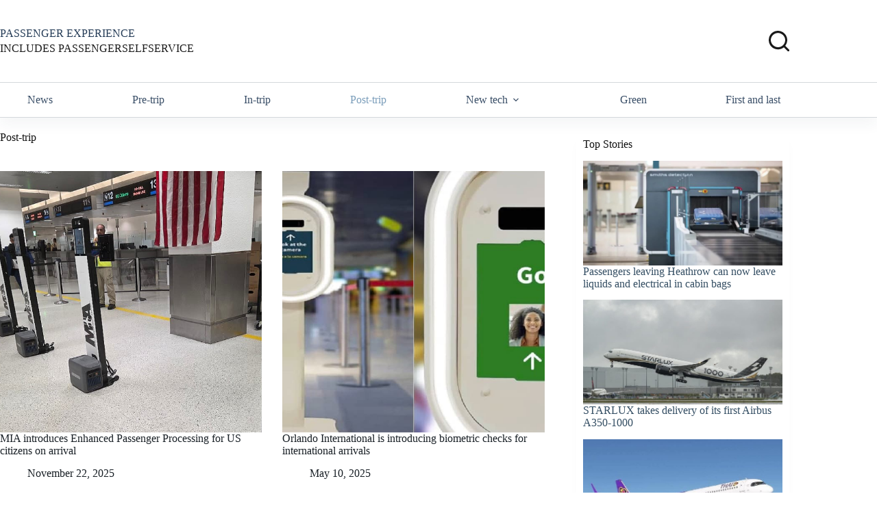

--- FILE ---
content_type: text/html; charset=UTF-8
request_url: https://www.passengerselfservice.com/category/post-trip/
body_size: 22573
content:
<!doctype html>
<html lang="en-US">
<head>
	
	<meta charset="UTF-8">
	<meta name="viewport" content="width=device-width, initial-scale=1, maximum-scale=5, viewport-fit=cover">
	<link rel="profile" href="https://gmpg.org/xfn/11">

	<meta name='robots' content='index, follow, max-image-preview:large, max-snippet:-1, max-video-preview:-1' />

	<!-- This site is optimized with the Yoast SEO plugin v26.8 - https://yoast.com/product/yoast-seo-wordpress/ -->
	<title>Post-trip Archives - PASSENGER SELF SERVICE</title>
	<link rel="canonical" href="https://www.passengerselfservice.com/category/post-trip/" />
	<link rel="next" href="https://www.passengerselfservice.com/category/post-trip/page/2/" />
	<meta property="og:locale" content="en_US" />
	<meta property="og:type" content="article" />
	<meta property="og:title" content="Post-trip Archives - PASSENGER SELF SERVICE" />
	<meta property="og:url" content="https://www.passengerselfservice.com/category/post-trip/" />
	<meta property="og:site_name" content="PASSENGER SELF SERVICE" />
	<script type="application/ld+json" class="yoast-schema-graph">{"@context":"https://schema.org","@graph":[{"@type":"CollectionPage","@id":"https://www.passengerselfservice.com/category/post-trip/","url":"https://www.passengerselfservice.com/category/post-trip/","name":"Post-trip Archives - PASSENGER SELF SERVICE","isPartOf":{"@id":"https://www.passengerselfservice.com/#website"},"primaryImageOfPage":{"@id":"https://www.passengerselfservice.com/category/post-trip/#primaryimage"},"image":{"@id":"https://www.passengerselfservice.com/category/post-trip/#primaryimage"},"thumbnailUrl":"https://www.passengerselfservice.com/wp-content/uploads/MIA-uses-EPP.jpg","breadcrumb":{"@id":"https://www.passengerselfservice.com/category/post-trip/#breadcrumb"},"inLanguage":"en-US"},{"@type":"ImageObject","inLanguage":"en-US","@id":"https://www.passengerselfservice.com/category/post-trip/#primaryimage","url":"https://www.passengerselfservice.com/wp-content/uploads/MIA-uses-EPP.jpg","contentUrl":"https://www.passengerselfservice.com/wp-content/uploads/MIA-uses-EPP.jpg","width":1200,"height":630,"caption":"CBP’s largest single deployment of EPP to date [Image: MIA]"},{"@type":"BreadcrumbList","@id":"https://www.passengerselfservice.com/category/post-trip/#breadcrumb","itemListElement":[{"@type":"ListItem","position":1,"name":"Home","item":"https://www.passengerselfservice.com/"},{"@type":"ListItem","position":2,"name":"Post-trip"}]},{"@type":"WebSite","@id":"https://www.passengerselfservice.com/#website","url":"https://www.passengerselfservice.com/","name":"PASSENGER SELF SERVICE","description":"SIMPLY THE BEST NEWS ABOUT SELF-SERVICE IN TRAVEL","potentialAction":[{"@type":"SearchAction","target":{"@type":"EntryPoint","urlTemplate":"https://www.passengerselfservice.com/?s={search_term_string}"},"query-input":{"@type":"PropertyValueSpecification","valueRequired":true,"valueName":"search_term_string"}}],"inLanguage":"en-US"}]}</script>
	<!-- / Yoast SEO plugin. -->


<link rel='dns-prefetch' href='//www.passengerselfservice.com' />
<link rel='dns-prefetch' href='//widgetlogic.org' />
<link rel='dns-prefetch' href='//fonts.googleapis.com' />
<link rel="alternate" type="application/rss+xml" title="PASSENGER SELF SERVICE &raquo; Feed" href="https://www.passengerselfservice.com/feed/" />
<link rel="alternate" type="application/rss+xml" title="PASSENGER SELF SERVICE &raquo; Comments Feed" href="https://www.passengerselfservice.com/comments/feed/" />
<link rel="alternate" type="application/rss+xml" title="PASSENGER SELF SERVICE &raquo; Post-trip Category Feed" href="https://www.passengerselfservice.com/category/post-trip/feed/" />
		<!-- This site uses the Google Analytics by MonsterInsights plugin v9.11.1 - Using Analytics tracking - https://www.monsterinsights.com/ -->
		<!-- Note: MonsterInsights is not currently configured on this site. The site owner needs to authenticate with Google Analytics in the MonsterInsights settings panel. -->
					<!-- No tracking code set -->
				<!-- / Google Analytics by MonsterInsights -->
		<style id='wp-img-auto-sizes-contain-inline-css'>
img:is([sizes=auto i],[sizes^="auto," i]){contain-intrinsic-size:3000px 1500px}
/*# sourceURL=wp-img-auto-sizes-contain-inline-css */
</style>
<link rel='stylesheet' id='blocksy-dynamic-global-css' href='https://www.passengerselfservice.com/wp-content/uploads/blocksy/css/global.css?ver=00866' media='all' />
<link rel='stylesheet' id='wp-block-library-css' href='https://www.passengerselfservice.com/wp-includes/css/dist/block-library/style.min.css?ver=6.9' media='all' />
<link rel='stylesheet' id='block-widget-css' href='https://www.passengerselfservice.com/wp-content/plugins/widget-logic/block_widget/css/widget.css?ver=1725498418' media='all' />
<style id='global-styles-inline-css'>
:root{--wp--preset--aspect-ratio--square: 1;--wp--preset--aspect-ratio--4-3: 4/3;--wp--preset--aspect-ratio--3-4: 3/4;--wp--preset--aspect-ratio--3-2: 3/2;--wp--preset--aspect-ratio--2-3: 2/3;--wp--preset--aspect-ratio--16-9: 16/9;--wp--preset--aspect-ratio--9-16: 9/16;--wp--preset--color--black: #000000;--wp--preset--color--cyan-bluish-gray: #abb8c3;--wp--preset--color--white: #ffffff;--wp--preset--color--pale-pink: #f78da7;--wp--preset--color--vivid-red: #cf2e2e;--wp--preset--color--luminous-vivid-orange: #ff6900;--wp--preset--color--luminous-vivid-amber: #fcb900;--wp--preset--color--light-green-cyan: #7bdcb5;--wp--preset--color--vivid-green-cyan: #00d084;--wp--preset--color--pale-cyan-blue: #8ed1fc;--wp--preset--color--vivid-cyan-blue: #0693e3;--wp--preset--color--vivid-purple: #9b51e0;--wp--preset--color--palette-color-1: var(--theme-palette-color-1, #2872fa);--wp--preset--color--palette-color-2: var(--theme-palette-color-2, #1559ed);--wp--preset--color--palette-color-3: var(--theme-palette-color-3, rgba(36,59,86,0.9));--wp--preset--color--palette-color-4: var(--theme-palette-color-4, rgba(36,59,86,1));--wp--preset--color--palette-color-5: var(--theme-palette-color-5, #ffffff);--wp--preset--color--palette-color-6: var(--theme-palette-color-6, #ffffff);--wp--preset--color--palette-color-7: var(--theme-palette-color-7, #ffffff);--wp--preset--color--palette-color-8: var(--theme-palette-color-8, #ffffff);--wp--preset--gradient--vivid-cyan-blue-to-vivid-purple: linear-gradient(135deg,rgb(6,147,227) 0%,rgb(155,81,224) 100%);--wp--preset--gradient--light-green-cyan-to-vivid-green-cyan: linear-gradient(135deg,rgb(122,220,180) 0%,rgb(0,208,130) 100%);--wp--preset--gradient--luminous-vivid-amber-to-luminous-vivid-orange: linear-gradient(135deg,rgb(252,185,0) 0%,rgb(255,105,0) 100%);--wp--preset--gradient--luminous-vivid-orange-to-vivid-red: linear-gradient(135deg,rgb(255,105,0) 0%,rgb(207,46,46) 100%);--wp--preset--gradient--very-light-gray-to-cyan-bluish-gray: linear-gradient(135deg,rgb(238,238,238) 0%,rgb(169,184,195) 100%);--wp--preset--gradient--cool-to-warm-spectrum: linear-gradient(135deg,rgb(74,234,220) 0%,rgb(151,120,209) 20%,rgb(207,42,186) 40%,rgb(238,44,130) 60%,rgb(251,105,98) 80%,rgb(254,248,76) 100%);--wp--preset--gradient--blush-light-purple: linear-gradient(135deg,rgb(255,206,236) 0%,rgb(152,150,240) 100%);--wp--preset--gradient--blush-bordeaux: linear-gradient(135deg,rgb(254,205,165) 0%,rgb(254,45,45) 50%,rgb(107,0,62) 100%);--wp--preset--gradient--luminous-dusk: linear-gradient(135deg,rgb(255,203,112) 0%,rgb(199,81,192) 50%,rgb(65,88,208) 100%);--wp--preset--gradient--pale-ocean: linear-gradient(135deg,rgb(255,245,203) 0%,rgb(182,227,212) 50%,rgb(51,167,181) 100%);--wp--preset--gradient--electric-grass: linear-gradient(135deg,rgb(202,248,128) 0%,rgb(113,206,126) 100%);--wp--preset--gradient--midnight: linear-gradient(135deg,rgb(2,3,129) 0%,rgb(40,116,252) 100%);--wp--preset--gradient--juicy-peach: linear-gradient(to right, #ffecd2 0%, #fcb69f 100%);--wp--preset--gradient--young-passion: linear-gradient(to right, #ff8177 0%, #ff867a 0%, #ff8c7f 21%, #f99185 52%, #cf556c 78%, #b12a5b 100%);--wp--preset--gradient--true-sunset: linear-gradient(to right, #fa709a 0%, #fee140 100%);--wp--preset--gradient--morpheus-den: linear-gradient(to top, #30cfd0 0%, #330867 100%);--wp--preset--gradient--plum-plate: linear-gradient(135deg, #667eea 0%, #764ba2 100%);--wp--preset--gradient--aqua-splash: linear-gradient(15deg, #13547a 0%, #80d0c7 100%);--wp--preset--gradient--love-kiss: linear-gradient(to top, #ff0844 0%, #ffb199 100%);--wp--preset--gradient--new-retrowave: linear-gradient(to top, #3b41c5 0%, #a981bb 49%, #ffc8a9 100%);--wp--preset--gradient--plum-bath: linear-gradient(to top, #cc208e 0%, #6713d2 100%);--wp--preset--gradient--high-flight: linear-gradient(to right, #0acffe 0%, #495aff 100%);--wp--preset--gradient--teen-party: linear-gradient(-225deg, #FF057C 0%, #8D0B93 50%, #321575 100%);--wp--preset--gradient--fabled-sunset: linear-gradient(-225deg, #231557 0%, #44107A 29%, #FF1361 67%, #FFF800 100%);--wp--preset--gradient--arielle-smile: radial-gradient(circle 248px at center, #16d9e3 0%, #30c7ec 47%, #46aef7 100%);--wp--preset--gradient--itmeo-branding: linear-gradient(180deg, #2af598 0%, #009efd 100%);--wp--preset--gradient--deep-blue: linear-gradient(to right, #6a11cb 0%, #2575fc 100%);--wp--preset--gradient--strong-bliss: linear-gradient(to right, #f78ca0 0%, #f9748f 19%, #fd868c 60%, #fe9a8b 100%);--wp--preset--gradient--sweet-period: linear-gradient(to top, #3f51b1 0%, #5a55ae 13%, #7b5fac 25%, #8f6aae 38%, #a86aa4 50%, #cc6b8e 62%, #f18271 75%, #f3a469 87%, #f7c978 100%);--wp--preset--gradient--purple-division: linear-gradient(to top, #7028e4 0%, #e5b2ca 100%);--wp--preset--gradient--cold-evening: linear-gradient(to top, #0c3483 0%, #a2b6df 100%, #6b8cce 100%, #a2b6df 100%);--wp--preset--gradient--mountain-rock: linear-gradient(to right, #868f96 0%, #596164 100%);--wp--preset--gradient--desert-hump: linear-gradient(to top, #c79081 0%, #dfa579 100%);--wp--preset--gradient--ethernal-constance: linear-gradient(to top, #09203f 0%, #537895 100%);--wp--preset--gradient--happy-memories: linear-gradient(-60deg, #ff5858 0%, #f09819 100%);--wp--preset--gradient--grown-early: linear-gradient(to top, #0ba360 0%, #3cba92 100%);--wp--preset--gradient--morning-salad: linear-gradient(-225deg, #B7F8DB 0%, #50A7C2 100%);--wp--preset--gradient--night-call: linear-gradient(-225deg, #AC32E4 0%, #7918F2 48%, #4801FF 100%);--wp--preset--gradient--mind-crawl: linear-gradient(-225deg, #473B7B 0%, #3584A7 51%, #30D2BE 100%);--wp--preset--gradient--angel-care: linear-gradient(-225deg, #FFE29F 0%, #FFA99F 48%, #FF719A 100%);--wp--preset--gradient--juicy-cake: linear-gradient(to top, #e14fad 0%, #f9d423 100%);--wp--preset--gradient--rich-metal: linear-gradient(to right, #d7d2cc 0%, #304352 100%);--wp--preset--gradient--mole-hall: linear-gradient(-20deg, #616161 0%, #9bc5c3 100%);--wp--preset--gradient--cloudy-knoxville: linear-gradient(120deg, #fdfbfb 0%, #ebedee 100%);--wp--preset--gradient--soft-grass: linear-gradient(to top, #c1dfc4 0%, #deecdd 100%);--wp--preset--gradient--saint-petersburg: linear-gradient(135deg, #f5f7fa 0%, #c3cfe2 100%);--wp--preset--gradient--everlasting-sky: linear-gradient(135deg, #fdfcfb 0%, #e2d1c3 100%);--wp--preset--gradient--kind-steel: linear-gradient(-20deg, #e9defa 0%, #fbfcdb 100%);--wp--preset--gradient--over-sun: linear-gradient(60deg, #abecd6 0%, #fbed96 100%);--wp--preset--gradient--premium-white: linear-gradient(to top, #d5d4d0 0%, #d5d4d0 1%, #eeeeec 31%, #efeeec 75%, #e9e9e7 100%);--wp--preset--gradient--clean-mirror: linear-gradient(45deg, #93a5cf 0%, #e4efe9 100%);--wp--preset--gradient--wild-apple: linear-gradient(to top, #d299c2 0%, #fef9d7 100%);--wp--preset--gradient--snow-again: linear-gradient(to top, #e6e9f0 0%, #eef1f5 100%);--wp--preset--gradient--confident-cloud: linear-gradient(to top, #dad4ec 0%, #dad4ec 1%, #f3e7e9 100%);--wp--preset--gradient--glass-water: linear-gradient(to top, #dfe9f3 0%, white 100%);--wp--preset--gradient--perfect-white: linear-gradient(-225deg, #E3FDF5 0%, #FFE6FA 100%);--wp--preset--font-size--small: 13px;--wp--preset--font-size--medium: 20px;--wp--preset--font-size--large: clamp(22px, 1.375rem + ((1vw - 3.2px) * 0.625), 30px);--wp--preset--font-size--x-large: clamp(30px, 1.875rem + ((1vw - 3.2px) * 1.563), 50px);--wp--preset--font-size--xx-large: clamp(45px, 2.813rem + ((1vw - 3.2px) * 2.734), 80px);--wp--preset--spacing--20: 0.44rem;--wp--preset--spacing--30: 0.67rem;--wp--preset--spacing--40: 1rem;--wp--preset--spacing--50: 1.5rem;--wp--preset--spacing--60: 2.25rem;--wp--preset--spacing--70: 3.38rem;--wp--preset--spacing--80: 5.06rem;--wp--preset--shadow--natural: 6px 6px 9px rgba(0, 0, 0, 0.2);--wp--preset--shadow--deep: 12px 12px 50px rgba(0, 0, 0, 0.4);--wp--preset--shadow--sharp: 6px 6px 0px rgba(0, 0, 0, 0.2);--wp--preset--shadow--outlined: 6px 6px 0px -3px rgb(255, 255, 255), 6px 6px rgb(0, 0, 0);--wp--preset--shadow--crisp: 6px 6px 0px rgb(0, 0, 0);}:root { --wp--style--global--content-size: var(--theme-block-max-width);--wp--style--global--wide-size: var(--theme-block-wide-max-width); }:where(body) { margin: 0; }.wp-site-blocks > .alignleft { float: left; margin-right: 2em; }.wp-site-blocks > .alignright { float: right; margin-left: 2em; }.wp-site-blocks > .aligncenter { justify-content: center; margin-left: auto; margin-right: auto; }:where(.wp-site-blocks) > * { margin-block-start: var(--theme-content-spacing); margin-block-end: 0; }:where(.wp-site-blocks) > :first-child { margin-block-start: 0; }:where(.wp-site-blocks) > :last-child { margin-block-end: 0; }:root { --wp--style--block-gap: var(--theme-content-spacing); }:root :where(.is-layout-flow) > :first-child{margin-block-start: 0;}:root :where(.is-layout-flow) > :last-child{margin-block-end: 0;}:root :where(.is-layout-flow) > *{margin-block-start: var(--theme-content-spacing);margin-block-end: 0;}:root :where(.is-layout-constrained) > :first-child{margin-block-start: 0;}:root :where(.is-layout-constrained) > :last-child{margin-block-end: 0;}:root :where(.is-layout-constrained) > *{margin-block-start: var(--theme-content-spacing);margin-block-end: 0;}:root :where(.is-layout-flex){gap: var(--theme-content-spacing);}:root :where(.is-layout-grid){gap: var(--theme-content-spacing);}.is-layout-flow > .alignleft{float: left;margin-inline-start: 0;margin-inline-end: 2em;}.is-layout-flow > .alignright{float: right;margin-inline-start: 2em;margin-inline-end: 0;}.is-layout-flow > .aligncenter{margin-left: auto !important;margin-right: auto !important;}.is-layout-constrained > .alignleft{float: left;margin-inline-start: 0;margin-inline-end: 2em;}.is-layout-constrained > .alignright{float: right;margin-inline-start: 2em;margin-inline-end: 0;}.is-layout-constrained > .aligncenter{margin-left: auto !important;margin-right: auto !important;}.is-layout-constrained > :where(:not(.alignleft):not(.alignright):not(.alignfull)){max-width: var(--wp--style--global--content-size);margin-left: auto !important;margin-right: auto !important;}.is-layout-constrained > .alignwide{max-width: var(--wp--style--global--wide-size);}body .is-layout-flex{display: flex;}.is-layout-flex{flex-wrap: wrap;align-items: center;}.is-layout-flex > :is(*, div){margin: 0;}body .is-layout-grid{display: grid;}.is-layout-grid > :is(*, div){margin: 0;}body{padding-top: 0px;padding-right: 0px;padding-bottom: 0px;padding-left: 0px;}:root :where(.wp-element-button, .wp-block-button__link){font-style: inherit;font-weight: inherit;letter-spacing: inherit;text-transform: inherit;}.has-black-color{color: var(--wp--preset--color--black) !important;}.has-cyan-bluish-gray-color{color: var(--wp--preset--color--cyan-bluish-gray) !important;}.has-white-color{color: var(--wp--preset--color--white) !important;}.has-pale-pink-color{color: var(--wp--preset--color--pale-pink) !important;}.has-vivid-red-color{color: var(--wp--preset--color--vivid-red) !important;}.has-luminous-vivid-orange-color{color: var(--wp--preset--color--luminous-vivid-orange) !important;}.has-luminous-vivid-amber-color{color: var(--wp--preset--color--luminous-vivid-amber) !important;}.has-light-green-cyan-color{color: var(--wp--preset--color--light-green-cyan) !important;}.has-vivid-green-cyan-color{color: var(--wp--preset--color--vivid-green-cyan) !important;}.has-pale-cyan-blue-color{color: var(--wp--preset--color--pale-cyan-blue) !important;}.has-vivid-cyan-blue-color{color: var(--wp--preset--color--vivid-cyan-blue) !important;}.has-vivid-purple-color{color: var(--wp--preset--color--vivid-purple) !important;}.has-palette-color-1-color{color: var(--wp--preset--color--palette-color-1) !important;}.has-palette-color-2-color{color: var(--wp--preset--color--palette-color-2) !important;}.has-palette-color-3-color{color: var(--wp--preset--color--palette-color-3) !important;}.has-palette-color-4-color{color: var(--wp--preset--color--palette-color-4) !important;}.has-palette-color-5-color{color: var(--wp--preset--color--palette-color-5) !important;}.has-palette-color-6-color{color: var(--wp--preset--color--palette-color-6) !important;}.has-palette-color-7-color{color: var(--wp--preset--color--palette-color-7) !important;}.has-palette-color-8-color{color: var(--wp--preset--color--palette-color-8) !important;}.has-black-background-color{background-color: var(--wp--preset--color--black) !important;}.has-cyan-bluish-gray-background-color{background-color: var(--wp--preset--color--cyan-bluish-gray) !important;}.has-white-background-color{background-color: var(--wp--preset--color--white) !important;}.has-pale-pink-background-color{background-color: var(--wp--preset--color--pale-pink) !important;}.has-vivid-red-background-color{background-color: var(--wp--preset--color--vivid-red) !important;}.has-luminous-vivid-orange-background-color{background-color: var(--wp--preset--color--luminous-vivid-orange) !important;}.has-luminous-vivid-amber-background-color{background-color: var(--wp--preset--color--luminous-vivid-amber) !important;}.has-light-green-cyan-background-color{background-color: var(--wp--preset--color--light-green-cyan) !important;}.has-vivid-green-cyan-background-color{background-color: var(--wp--preset--color--vivid-green-cyan) !important;}.has-pale-cyan-blue-background-color{background-color: var(--wp--preset--color--pale-cyan-blue) !important;}.has-vivid-cyan-blue-background-color{background-color: var(--wp--preset--color--vivid-cyan-blue) !important;}.has-vivid-purple-background-color{background-color: var(--wp--preset--color--vivid-purple) !important;}.has-palette-color-1-background-color{background-color: var(--wp--preset--color--palette-color-1) !important;}.has-palette-color-2-background-color{background-color: var(--wp--preset--color--palette-color-2) !important;}.has-palette-color-3-background-color{background-color: var(--wp--preset--color--palette-color-3) !important;}.has-palette-color-4-background-color{background-color: var(--wp--preset--color--palette-color-4) !important;}.has-palette-color-5-background-color{background-color: var(--wp--preset--color--palette-color-5) !important;}.has-palette-color-6-background-color{background-color: var(--wp--preset--color--palette-color-6) !important;}.has-palette-color-7-background-color{background-color: var(--wp--preset--color--palette-color-7) !important;}.has-palette-color-8-background-color{background-color: var(--wp--preset--color--palette-color-8) !important;}.has-black-border-color{border-color: var(--wp--preset--color--black) !important;}.has-cyan-bluish-gray-border-color{border-color: var(--wp--preset--color--cyan-bluish-gray) !important;}.has-white-border-color{border-color: var(--wp--preset--color--white) !important;}.has-pale-pink-border-color{border-color: var(--wp--preset--color--pale-pink) !important;}.has-vivid-red-border-color{border-color: var(--wp--preset--color--vivid-red) !important;}.has-luminous-vivid-orange-border-color{border-color: var(--wp--preset--color--luminous-vivid-orange) !important;}.has-luminous-vivid-amber-border-color{border-color: var(--wp--preset--color--luminous-vivid-amber) !important;}.has-light-green-cyan-border-color{border-color: var(--wp--preset--color--light-green-cyan) !important;}.has-vivid-green-cyan-border-color{border-color: var(--wp--preset--color--vivid-green-cyan) !important;}.has-pale-cyan-blue-border-color{border-color: var(--wp--preset--color--pale-cyan-blue) !important;}.has-vivid-cyan-blue-border-color{border-color: var(--wp--preset--color--vivid-cyan-blue) !important;}.has-vivid-purple-border-color{border-color: var(--wp--preset--color--vivid-purple) !important;}.has-palette-color-1-border-color{border-color: var(--wp--preset--color--palette-color-1) !important;}.has-palette-color-2-border-color{border-color: var(--wp--preset--color--palette-color-2) !important;}.has-palette-color-3-border-color{border-color: var(--wp--preset--color--palette-color-3) !important;}.has-palette-color-4-border-color{border-color: var(--wp--preset--color--palette-color-4) !important;}.has-palette-color-5-border-color{border-color: var(--wp--preset--color--palette-color-5) !important;}.has-palette-color-6-border-color{border-color: var(--wp--preset--color--palette-color-6) !important;}.has-palette-color-7-border-color{border-color: var(--wp--preset--color--palette-color-7) !important;}.has-palette-color-8-border-color{border-color: var(--wp--preset--color--palette-color-8) !important;}.has-vivid-cyan-blue-to-vivid-purple-gradient-background{background: var(--wp--preset--gradient--vivid-cyan-blue-to-vivid-purple) !important;}.has-light-green-cyan-to-vivid-green-cyan-gradient-background{background: var(--wp--preset--gradient--light-green-cyan-to-vivid-green-cyan) !important;}.has-luminous-vivid-amber-to-luminous-vivid-orange-gradient-background{background: var(--wp--preset--gradient--luminous-vivid-amber-to-luminous-vivid-orange) !important;}.has-luminous-vivid-orange-to-vivid-red-gradient-background{background: var(--wp--preset--gradient--luminous-vivid-orange-to-vivid-red) !important;}.has-very-light-gray-to-cyan-bluish-gray-gradient-background{background: var(--wp--preset--gradient--very-light-gray-to-cyan-bluish-gray) !important;}.has-cool-to-warm-spectrum-gradient-background{background: var(--wp--preset--gradient--cool-to-warm-spectrum) !important;}.has-blush-light-purple-gradient-background{background: var(--wp--preset--gradient--blush-light-purple) !important;}.has-blush-bordeaux-gradient-background{background: var(--wp--preset--gradient--blush-bordeaux) !important;}.has-luminous-dusk-gradient-background{background: var(--wp--preset--gradient--luminous-dusk) !important;}.has-pale-ocean-gradient-background{background: var(--wp--preset--gradient--pale-ocean) !important;}.has-electric-grass-gradient-background{background: var(--wp--preset--gradient--electric-grass) !important;}.has-midnight-gradient-background{background: var(--wp--preset--gradient--midnight) !important;}.has-juicy-peach-gradient-background{background: var(--wp--preset--gradient--juicy-peach) !important;}.has-young-passion-gradient-background{background: var(--wp--preset--gradient--young-passion) !important;}.has-true-sunset-gradient-background{background: var(--wp--preset--gradient--true-sunset) !important;}.has-morpheus-den-gradient-background{background: var(--wp--preset--gradient--morpheus-den) !important;}.has-plum-plate-gradient-background{background: var(--wp--preset--gradient--plum-plate) !important;}.has-aqua-splash-gradient-background{background: var(--wp--preset--gradient--aqua-splash) !important;}.has-love-kiss-gradient-background{background: var(--wp--preset--gradient--love-kiss) !important;}.has-new-retrowave-gradient-background{background: var(--wp--preset--gradient--new-retrowave) !important;}.has-plum-bath-gradient-background{background: var(--wp--preset--gradient--plum-bath) !important;}.has-high-flight-gradient-background{background: var(--wp--preset--gradient--high-flight) !important;}.has-teen-party-gradient-background{background: var(--wp--preset--gradient--teen-party) !important;}.has-fabled-sunset-gradient-background{background: var(--wp--preset--gradient--fabled-sunset) !important;}.has-arielle-smile-gradient-background{background: var(--wp--preset--gradient--arielle-smile) !important;}.has-itmeo-branding-gradient-background{background: var(--wp--preset--gradient--itmeo-branding) !important;}.has-deep-blue-gradient-background{background: var(--wp--preset--gradient--deep-blue) !important;}.has-strong-bliss-gradient-background{background: var(--wp--preset--gradient--strong-bliss) !important;}.has-sweet-period-gradient-background{background: var(--wp--preset--gradient--sweet-period) !important;}.has-purple-division-gradient-background{background: var(--wp--preset--gradient--purple-division) !important;}.has-cold-evening-gradient-background{background: var(--wp--preset--gradient--cold-evening) !important;}.has-mountain-rock-gradient-background{background: var(--wp--preset--gradient--mountain-rock) !important;}.has-desert-hump-gradient-background{background: var(--wp--preset--gradient--desert-hump) !important;}.has-ethernal-constance-gradient-background{background: var(--wp--preset--gradient--ethernal-constance) !important;}.has-happy-memories-gradient-background{background: var(--wp--preset--gradient--happy-memories) !important;}.has-grown-early-gradient-background{background: var(--wp--preset--gradient--grown-early) !important;}.has-morning-salad-gradient-background{background: var(--wp--preset--gradient--morning-salad) !important;}.has-night-call-gradient-background{background: var(--wp--preset--gradient--night-call) !important;}.has-mind-crawl-gradient-background{background: var(--wp--preset--gradient--mind-crawl) !important;}.has-angel-care-gradient-background{background: var(--wp--preset--gradient--angel-care) !important;}.has-juicy-cake-gradient-background{background: var(--wp--preset--gradient--juicy-cake) !important;}.has-rich-metal-gradient-background{background: var(--wp--preset--gradient--rich-metal) !important;}.has-mole-hall-gradient-background{background: var(--wp--preset--gradient--mole-hall) !important;}.has-cloudy-knoxville-gradient-background{background: var(--wp--preset--gradient--cloudy-knoxville) !important;}.has-soft-grass-gradient-background{background: var(--wp--preset--gradient--soft-grass) !important;}.has-saint-petersburg-gradient-background{background: var(--wp--preset--gradient--saint-petersburg) !important;}.has-everlasting-sky-gradient-background{background: var(--wp--preset--gradient--everlasting-sky) !important;}.has-kind-steel-gradient-background{background: var(--wp--preset--gradient--kind-steel) !important;}.has-over-sun-gradient-background{background: var(--wp--preset--gradient--over-sun) !important;}.has-premium-white-gradient-background{background: var(--wp--preset--gradient--premium-white) !important;}.has-clean-mirror-gradient-background{background: var(--wp--preset--gradient--clean-mirror) !important;}.has-wild-apple-gradient-background{background: var(--wp--preset--gradient--wild-apple) !important;}.has-snow-again-gradient-background{background: var(--wp--preset--gradient--snow-again) !important;}.has-confident-cloud-gradient-background{background: var(--wp--preset--gradient--confident-cloud) !important;}.has-glass-water-gradient-background{background: var(--wp--preset--gradient--glass-water) !important;}.has-perfect-white-gradient-background{background: var(--wp--preset--gradient--perfect-white) !important;}.has-small-font-size{font-size: var(--wp--preset--font-size--small) !important;}.has-medium-font-size{font-size: var(--wp--preset--font-size--medium) !important;}.has-large-font-size{font-size: var(--wp--preset--font-size--large) !important;}.has-x-large-font-size{font-size: var(--wp--preset--font-size--x-large) !important;}.has-xx-large-font-size{font-size: var(--wp--preset--font-size--xx-large) !important;}
:root :where(.wp-block-pullquote){font-size: clamp(0.984em, 0.984rem + ((1vw - 0.2em) * 0.645), 1.5em);line-height: 1.6;}
/*# sourceURL=global-styles-inline-css */
</style>
<link rel='stylesheet' id='flexible-table-block-css' href='https://www.passengerselfservice.com/wp-content/plugins/flexible-table-block/build/style-index.css?ver=1763858990' media='all' />
<style id='flexible-table-block-inline-css'>
.wp-block-flexible-table-block-table.wp-block-flexible-table-block-table>table{width:100%;max-width:100%;border-collapse:collapse;}.wp-block-flexible-table-block-table.wp-block-flexible-table-block-table.is-style-stripes tbody tr:nth-child(odd) th{background-color:#f0f0f1;}.wp-block-flexible-table-block-table.wp-block-flexible-table-block-table.is-style-stripes tbody tr:nth-child(odd) td{background-color:#f0f0f1;}.wp-block-flexible-table-block-table.wp-block-flexible-table-block-table.is-style-stripes tbody tr:nth-child(even) th{background-color:#ffffff;}.wp-block-flexible-table-block-table.wp-block-flexible-table-block-table.is-style-stripes tbody tr:nth-child(even) td{background-color:#ffffff;}.wp-block-flexible-table-block-table.wp-block-flexible-table-block-table>table tr th,.wp-block-flexible-table-block-table.wp-block-flexible-table-block-table>table tr td{padding:0.5em;border-width:1px;border-style:solid;border-color:#000000;text-align:left;vertical-align:middle;}.wp-block-flexible-table-block-table.wp-block-flexible-table-block-table>table tr th{background-color:#f0f0f1;}.wp-block-flexible-table-block-table.wp-block-flexible-table-block-table>table tr td{background-color:#ffffff;}@media screen and (min-width:769px){.wp-block-flexible-table-block-table.is-scroll-on-pc{overflow-x:scroll;}.wp-block-flexible-table-block-table.is-scroll-on-pc table{max-width:none;align-self:self-start;}}@media screen and (max-width:768px){.wp-block-flexible-table-block-table.is-scroll-on-mobile{overflow-x:scroll;}.wp-block-flexible-table-block-table.is-scroll-on-mobile table{max-width:none;align-self:self-start;}.wp-block-flexible-table-block-table table.is-stacked-on-mobile th,.wp-block-flexible-table-block-table table.is-stacked-on-mobile td{width:100%!important;display:block;}}
/*# sourceURL=flexible-table-block-inline-css */
</style>
<style id='wpxpo-global-style-inline-css'>
:root { --preset-color1: #00ADB5 --preset-color2: #F08A5D --preset-color3: #B83B5E --preset-color4: #B83B5E --preset-color5: #71C9CE --preset-color6: #F38181 --preset-color7: #FF2E63 --preset-color8: #EEEEEE --preset-color9: #F9ED69 }
/*# sourceURL=wpxpo-global-style-inline-css */
</style>
<style id='ultp-preset-colors-style-inline-css'>
:root { --postx_preset_Base_1_color: #f4f4ff; --postx_preset_Base_2_color: #dddff8; --postx_preset_Base_3_color: #B4B4D6; --postx_preset_Primary_color: #3323f0; --postx_preset_Secondary_color: #4a5fff; --postx_preset_Tertiary_color: #FFFFFF; --postx_preset_Contrast_3_color: #545472; --postx_preset_Contrast_2_color: #262657; --postx_preset_Contrast_1_color: #10102e; --postx_preset_Over_Primary_color: #ffffff;  }
/*# sourceURL=ultp-preset-colors-style-inline-css */
</style>
<style id='ultp-preset-gradient-style-inline-css'>
:root { --postx_preset_Primary_to_Secondary_to_Right_gradient: linear-gradient(90deg, var(--postx_preset_Primary_color) 0%, var(--postx_preset_Secondary_color) 100%); --postx_preset_Primary_to_Secondary_to_Bottom_gradient: linear-gradient(180deg, var(--postx_preset_Primary_color) 0%, var(--postx_preset_Secondary_color) 100%); --postx_preset_Secondary_to_Primary_to_Right_gradient: linear-gradient(90deg, var(--postx_preset_Secondary_color) 0%, var(--postx_preset_Primary_color) 100%); --postx_preset_Secondary_to_Primary_to_Bottom_gradient: linear-gradient(180deg, var(--postx_preset_Secondary_color) 0%, var(--postx_preset_Primary_color) 100%); --postx_preset_Cold_Evening_gradient: linear-gradient(0deg, rgb(12, 52, 131) 0%, rgb(162, 182, 223) 100%, rgb(107, 140, 206) 100%, rgb(162, 182, 223) 100%); --postx_preset_Purple_Division_gradient: linear-gradient(0deg, rgb(112, 40, 228) 0%, rgb(229, 178, 202) 100%); --postx_preset_Over_Sun_gradient: linear-gradient(60deg, rgb(171, 236, 214) 0%, rgb(251, 237, 150) 100%); --postx_preset_Morning_Salad_gradient: linear-gradient(-255deg, rgb(183, 248, 219) 0%, rgb(80, 167, 194) 100%); --postx_preset_Fabled_Sunset_gradient: linear-gradient(-270deg, rgb(35, 21, 87) 0%, rgb(68, 16, 122) 29%, rgb(255, 19, 97) 67%, rgb(255, 248, 0) 100%);  }
/*# sourceURL=ultp-preset-gradient-style-inline-css */
</style>
<style id='ultp-preset-typo-style-inline-css'>
@import url('https://fonts.googleapis.com/css?family=Roboto:100,100i,300,300i,400,400i,500,500i,700,700i,900,900i'); :root { --postx_preset_Heading_typo_font_family: Roboto; --postx_preset_Heading_typo_font_family_type: sans-serif; --postx_preset_Heading_typo_font_weight: 600; --postx_preset_Heading_typo_text_transform: capitalize; --postx_preset_Body_and_Others_typo_font_family: Roboto; --postx_preset_Body_and_Others_typo_font_family_type: sans-serif; --postx_preset_Body_and_Others_typo_font_weight: 400; --postx_preset_Body_and_Others_typo_text_transform: lowercase; --postx_preset_body_typo_font_size_lg: 16px; --postx_preset_paragraph_1_typo_font_size_lg: 12px; --postx_preset_paragraph_2_typo_font_size_lg: 12px; --postx_preset_paragraph_3_typo_font_size_lg: 12px; --postx_preset_heading_h1_typo_font_size_lg: 42px; --postx_preset_heading_h2_typo_font_size_lg: 36px; --postx_preset_heading_h3_typo_font_size_lg: 30px; --postx_preset_heading_h4_typo_font_size_lg: 24px; --postx_preset_heading_h5_typo_font_size_lg: 20px; --postx_preset_heading_h6_typo_font_size_lg: 16px; }
/*# sourceURL=ultp-preset-typo-style-inline-css */
</style>
<link rel='stylesheet' id='blocksy-fonts-font-source-google-css' href='https://fonts.googleapis.com/css2?family=Lato:wght@400;500;600;700&#038;display=swap' media='all' />
<link rel='stylesheet' id='ct-main-styles-css' href='https://www.passengerselfservice.com/wp-content/themes/blocksy/static/bundle/main.min.css?ver=2.1.25' media='all' />
<link rel='stylesheet' id='ct-page-title-styles-css' href='https://www.passengerselfservice.com/wp-content/themes/blocksy/static/bundle/page-title.min.css?ver=2.1.25' media='all' />
<link rel='stylesheet' id='ct-sidebar-styles-css' href='https://www.passengerselfservice.com/wp-content/themes/blocksy/static/bundle/sidebar.min.css?ver=2.1.25' media='all' />
<link rel='stylesheet' id='recent-posts-widget-with-thumbnails-public-style-css' href='https://www.passengerselfservice.com/wp-content/plugins/recent-posts-widget-with-thumbnails/public.css?ver=7.1.1' media='all' />
<style id='generateblocks-inline-css'>
:root{--gb-container-width:1100px;}.gb-container .wp-block-image img{vertical-align:middle;}.gb-grid-wrapper .wp-block-image{margin-bottom:0;}.gb-highlight{background:none;}.gb-shape{line-height:0;}
/*# sourceURL=generateblocks-inline-css */
</style>
<link rel='stylesheet' id='blocksy-ext-trending-styles-css' href='https://www.passengerselfservice.com/wp-content/plugins/blocksy-companion/framework/extensions/trending/static/bundle/main.min.css?ver=2.1.25' media='all' />
<script src="https://www.passengerselfservice.com/wp-includes/js/jquery/jquery.min.js?ver=3.7.1" id="jquery-core-js"></script>
<script src="https://www.passengerselfservice.com/wp-includes/js/jquery/jquery-migrate.min.js?ver=3.4.1" id="jquery-migrate-js"></script>
<link rel="https://api.w.org/" href="https://www.passengerselfservice.com/wp-json/" /><link rel="alternate" title="JSON" type="application/json" href="https://www.passengerselfservice.com/wp-json/wp/v2/categories/364" /><link rel="EditURI" type="application/rsd+xml" title="RSD" href="https://www.passengerselfservice.com/xmlrpc.php?rsd" />
<meta name="generator" content="WordPress 6.9" />
<noscript><link rel='stylesheet' href='https://www.passengerselfservice.com/wp-content/themes/blocksy/static/bundle/no-scripts.min.css' type='text/css'></noscript>
		<style id="wp-custom-css">
			body {
 background-color: #FFFFFF;
}
@media (max-width: 999.98px)
.ct-featured-image {
    padding-bottom: 10px;
}

		</style>
			</head>


<body data-rsssl=1 class="archive category category-post-trip category-364 wp-embed-responsive wp-theme-blocksy postx-page" data-link="type-2" data-prefix="categories" data-header="type-1:sticky" data-footer="type-1:reveal">

<a class="skip-link screen-reader-text" href="#main">Skip to content</a><div class="ct-drawer-canvas" data-location="start">
		<div id="search-modal" class="ct-panel" data-behaviour="modal" role="dialog" aria-label="Search modal" inert>
			<div class="ct-panel-actions">
				<button class="ct-toggle-close" data-type="type-1" aria-label="Close search modal">
					<svg class="ct-icon" width="12" height="12" viewBox="0 0 15 15"><path d="M1 15a1 1 0 01-.71-.29 1 1 0 010-1.41l5.8-5.8-5.8-5.8A1 1 0 011.7.29l5.8 5.8 5.8-5.8a1 1 0 011.41 1.41l-5.8 5.8 5.8 5.8a1 1 0 01-1.41 1.41l-5.8-5.8-5.8 5.8A1 1 0 011 15z"/></svg>				</button>
			</div>

			<div class="ct-panel-content">
				

<form role="search" method="get" class="ct-search-form"  action="https://www.passengerselfservice.com/" aria-haspopup="listbox" data-live-results="thumbs">

	<input
		type="search" class="modal-field"		placeholder=""
		value=""
		name="s"
		autocomplete="off"
		title="Search for..."
		aria-label="Search for..."
			>

	<div class="ct-search-form-controls">
		
		<button type="submit" class="wp-element-button" data-button="icon" aria-label="Search button">
			<svg class="ct-icon ct-search-button-content" aria-hidden="true" width="15" height="15" viewBox="0 0 15 15"><path d="M14.8,13.7L12,11c0.9-1.2,1.5-2.6,1.5-4.2c0-3.7-3-6.8-6.8-6.8S0,3,0,6.8s3,6.8,6.8,6.8c1.6,0,3.1-0.6,4.2-1.5l2.8,2.8c0.1,0.1,0.3,0.2,0.5,0.2s0.4-0.1,0.5-0.2C15.1,14.5,15.1,14,14.8,13.7z M1.5,6.8c0-2.9,2.4-5.2,5.2-5.2S12,3.9,12,6.8S9.6,12,6.8,12S1.5,9.6,1.5,6.8z"/></svg>
			<span class="ct-ajax-loader">
				<svg viewBox="0 0 24 24">
					<circle cx="12" cy="12" r="10" opacity="0.2" fill="none" stroke="currentColor" stroke-miterlimit="10" stroke-width="2"/>

					<path d="m12,2c5.52,0,10,4.48,10,10" fill="none" stroke="currentColor" stroke-linecap="round" stroke-miterlimit="10" stroke-width="2">
						<animateTransform
							attributeName="transform"
							attributeType="XML"
							type="rotate"
							dur="0.6s"
							from="0 12 12"
							to="360 12 12"
							repeatCount="indefinite"
						/>
					</path>
				</svg>
			</span>
		</button>

		
					<input type="hidden" name="ct_post_type" value="post:page">
		
		

			</div>

			<div class="screen-reader-text" aria-live="polite" role="status">
			No results		</div>
	
</form>


			</div>
		</div>

		<div id="offcanvas" class="ct-panel ct-header" data-behaviour="modal" role="dialog" aria-label="Offcanvas modal" inert="">
		<div class="ct-panel-actions">
			
			<button class="ct-toggle-close" data-type="type-1" aria-label="Close drawer">
				<svg class="ct-icon" width="12" height="12" viewBox="0 0 15 15"><path d="M1 15a1 1 0 01-.71-.29 1 1 0 010-1.41l5.8-5.8-5.8-5.8A1 1 0 011.7.29l5.8 5.8 5.8-5.8a1 1 0 011.41 1.41l-5.8 5.8 5.8 5.8a1 1 0 01-1.41 1.41l-5.8-5.8-5.8 5.8A1 1 0 011 15z"/></svg>
			</button>
		</div>
		<div class="ct-panel-content" data-device="desktop"><div class="ct-panel-content-inner"></div></div><div class="ct-panel-content" data-device="mobile"><div class="ct-panel-content-inner">
<nav
	class="mobile-menu menu-container has-submenu"
	data-id="mobile-menu" data-interaction="click" data-toggle-type="type-1" data-submenu-dots="yes"	aria-label="Smart Menu 1">

	<ul id="menu-smart-menu-2" class=""><li class="menu-item menu-item-type-taxonomy menu-item-object-category menu-item-20711"><a href="https://www.passengerselfservice.com/category/news/" class="ct-menu-link">News</a></li>
<li class="menu-item menu-item-type-taxonomy menu-item-object-category menu-item-19832"><a href="https://www.passengerselfservice.com/category/pre-trip/" class="ct-menu-link">Pre-trip</a></li>
<li class="menu-item menu-item-type-taxonomy menu-item-object-category menu-item-19833"><a href="https://www.passengerselfservice.com/category/in-trip/" class="ct-menu-link">In-trip</a></li>
<li class="menu-item menu-item-type-taxonomy menu-item-object-category current-menu-item menu-item-19831"><a href="https://www.passengerselfservice.com/category/post-trip/" aria-current="page" class="ct-menu-link">Post-trip</a></li>
<li class="menu-item menu-item-type-taxonomy menu-item-object-category menu-item-has-children menu-item-28833"><span class="ct-sub-menu-parent"><a href="https://www.passengerselfservice.com/category/new-technology/" class="ct-menu-link">New tech</a><button class="ct-toggle-dropdown-mobile" aria-label="Expand dropdown menu" aria-haspopup="true" aria-expanded="false"><svg class="ct-icon toggle-icon-1" width="15" height="15" viewBox="0 0 15 15" aria-hidden="true"><path d="M3.9,5.1l3.6,3.6l3.6-3.6l1.4,0.7l-5,5l-5-5L3.9,5.1z"/></svg></button></span>
<ul class="sub-menu">
	<li class="menu-item menu-item-type-taxonomy menu-item-object-post_tag menu-item-40051"><a href="https://www.passengerselfservice.com/tag/artificial-intelligence/" class="ct-menu-link">Artificial Intelligence</a></li>
	<li class="menu-item menu-item-type-taxonomy menu-item-object-post_tag menu-item-40047"><a href="https://www.passengerselfservice.com/tag/biometrics/" class="ct-menu-link">Biometrics</a></li>
	<li class="menu-item menu-item-type-taxonomy menu-item-object-post_tag menu-item-40054"><a href="https://www.passengerselfservice.com/tag/robotics/" class="ct-menu-link">Robotics</a></li>
	<li class="menu-item menu-item-type-taxonomy menu-item-object-post_tag menu-item-40053"><a href="https://www.passengerselfservice.com/tag/virtual-reality/" class="ct-menu-link">Virtual Reality</a></li>
</ul>
</li>
<li class="menu-item menu-item-type-taxonomy menu-item-object-category menu-item-35568"><a href="https://www.passengerselfservice.com/category/green/" class="ct-menu-link">Green</a></li>
<li class="menu-item menu-item-type-taxonomy menu-item-object-category menu-item-32801"><a href="https://www.passengerselfservice.com/category/first-and-last/" class="ct-menu-link">First and last</a></li>
</ul></nav>

</div></div></div></div>
<div id="main-container">
	<header id="header" class="ct-header" data-id="type-1" itemscope="" itemtype="https://schema.org/WPHeader"><div data-device="desktop"><div class="ct-sticky-container"><div data-sticky="shrink"><div data-row="middle" data-column-set="2"><div class="ct-container"><div data-column="start" data-placements="1"><div data-items="primary">
<div	class="site-branding"
	data-id="logo"		itemscope="itemscope" itemtype="https://schema.org/Organization">

	
			<div class="site-title-container">
			<span class="site-title " itemprop="name"><a href="https://www.passengerselfservice.com/" rel="home" itemprop="url">PASSENGER EXPERIENCE</a></span>			<p class="site-description ct-hidden-sm" itemprop="description">INCLUDES PASSENGERSELFSERVICE</p>		</div>
	  </div>

</div></div><div data-column="end" data-placements="1"><div data-items="primary">
<button
	class="ct-header-search ct-toggle "
	data-toggle-panel="#search-modal"
	aria-controls="search-modal"
	aria-label=""
	data-label="left"
	data-id="search">

	<span class="ct-label ct-hidden-sm" aria-hidden="true"></span>

	<svg class="ct-icon" aria-hidden="true" width="15" height="15" viewBox="0 0 15 15"><path d="M14.8,13.7L12,11c0.9-1.2,1.5-2.6,1.5-4.2c0-3.7-3-6.8-6.8-6.8S0,3,0,6.8s3,6.8,6.8,6.8c1.6,0,3.1-0.6,4.2-1.5l2.8,2.8c0.1,0.1,0.3,0.2,0.5,0.2s0.4-0.1,0.5-0.2C15.1,14.5,15.1,14,14.8,13.7z M1.5,6.8c0-2.9,2.4-5.2,5.2-5.2S12,3.9,12,6.8S9.6,12,6.8,12S1.5,9.6,1.5,6.8z"/></svg></button>
</div></div></div></div><div data-row="bottom" data-column-set="1"><div class="ct-container"><div data-column="start" data-placements="1"><div data-items="primary">
<nav
	id="header-menu-1"
	class="header-menu-1 menu-container"
	data-id="menu" data-interaction="hover"	data-menu="type-1"
	data-dropdown="type-1:solid"	data-stretch	data-responsive="no"	itemscope="" itemtype="https://schema.org/SiteNavigationElement"	aria-label="Smart Menu 1">

	<ul id="menu-smart-menu-1" class="menu"><li id="menu-item-20711" class="menu-item menu-item-type-taxonomy menu-item-object-category menu-item-20711"><a href="https://www.passengerselfservice.com/category/news/" class="ct-menu-link">News</a></li>
<li id="menu-item-19832" class="menu-item menu-item-type-taxonomy menu-item-object-category menu-item-19832"><a href="https://www.passengerselfservice.com/category/pre-trip/" class="ct-menu-link">Pre-trip</a></li>
<li id="menu-item-19833" class="menu-item menu-item-type-taxonomy menu-item-object-category menu-item-19833"><a href="https://www.passengerselfservice.com/category/in-trip/" class="ct-menu-link">In-trip</a></li>
<li id="menu-item-19831" class="menu-item menu-item-type-taxonomy menu-item-object-category current-menu-item menu-item-19831"><a href="https://www.passengerselfservice.com/category/post-trip/" aria-current="page" class="ct-menu-link">Post-trip</a></li>
<li id="menu-item-28833" class="menu-item menu-item-type-taxonomy menu-item-object-category menu-item-has-children menu-item-28833 animated-submenu-block"><a href="https://www.passengerselfservice.com/category/new-technology/" class="ct-menu-link">New tech<span class="ct-toggle-dropdown-desktop"><svg class="ct-icon" width="8" height="8" viewBox="0 0 15 15" aria-hidden="true"><path d="M2.1,3.2l5.4,5.4l5.4-5.4L15,4.3l-7.5,7.5L0,4.3L2.1,3.2z"/></svg></span></a><button class="ct-toggle-dropdown-desktop-ghost" aria-label="Expand dropdown menu" aria-haspopup="true" aria-expanded="false"></button>
<ul class="sub-menu">
	<li id="menu-item-40051" class="menu-item menu-item-type-taxonomy menu-item-object-post_tag menu-item-40051"><a href="https://www.passengerselfservice.com/tag/artificial-intelligence/" class="ct-menu-link">Artificial Intelligence</a></li>
	<li id="menu-item-40047" class="menu-item menu-item-type-taxonomy menu-item-object-post_tag menu-item-40047"><a href="https://www.passengerselfservice.com/tag/biometrics/" class="ct-menu-link">Biometrics</a></li>
	<li id="menu-item-40054" class="menu-item menu-item-type-taxonomy menu-item-object-post_tag menu-item-40054"><a href="https://www.passengerselfservice.com/tag/robotics/" class="ct-menu-link">Robotics</a></li>
	<li id="menu-item-40053" class="menu-item menu-item-type-taxonomy menu-item-object-post_tag menu-item-40053"><a href="https://www.passengerselfservice.com/tag/virtual-reality/" class="ct-menu-link">Virtual Reality</a></li>
</ul>
</li>
<li id="menu-item-35568" class="menu-item menu-item-type-taxonomy menu-item-object-category menu-item-35568"><a href="https://www.passengerselfservice.com/category/green/" class="ct-menu-link">Green</a></li>
<li id="menu-item-32801" class="menu-item menu-item-type-taxonomy menu-item-object-category menu-item-32801"><a href="https://www.passengerselfservice.com/category/first-and-last/" class="ct-menu-link">First and last</a></li>
</ul></nav>

</div></div></div></div></div></div></div><div data-device="mobile"><div data-row="top" data-column-set="1"><div class="ct-container"><div data-column="start" data-placements="1"><div data-items="primary">
<div	class="site-branding"
	data-id="logo"		>

	
			<div class="site-title-container">
			<span class="site-title "><a href="https://www.passengerselfservice.com/" rel="home" >PASSENGER EXPERIENCE</a></span>			<p class="site-description ct-hidden-sm">INCLUDES PASSENGERSELFSERVICE</p>		</div>
	  </div>

</div></div></div></div><div class="ct-sticky-container"><div data-sticky="shrink"><div data-row="middle" data-column-set="2"><div class="ct-container"><div data-column="start" data-placements="1"><div data-items="primary">
<button
	class="ct-header-trigger ct-toggle "
	data-toggle-panel="#offcanvas"
	aria-controls="offcanvas"
	data-design="simple"
	data-label="right"
	aria-label="Menu"
	data-id="trigger">

	<span class="ct-label ct-hidden-md ct-hidden-lg" aria-hidden="true"></span>

	<svg class="ct-icon" width="18" height="14" viewBox="0 0 18 14" data-type="type-1" aria-hidden="true">
		<rect y="0.00" width="18" height="1.7" rx="1"/>
		<rect y="6.15" width="18" height="1.7" rx="1"/>
		<rect y="12.3" width="18" height="1.7" rx="1"/>
	</svg></button>
</div></div><div data-column="end" data-placements="1"><div data-items="primary">
<button
	class="ct-header-search ct-toggle "
	data-toggle-panel="#search-modal"
	aria-controls="search-modal"
	aria-label=""
	data-label="left"
	data-id="search">

	<span class="ct-label ct-hidden-sm" aria-hidden="true"></span>

	<svg class="ct-icon" aria-hidden="true" width="15" height="15" viewBox="0 0 15 15"><path d="M14.8,13.7L12,11c0.9-1.2,1.5-2.6,1.5-4.2c0-3.7-3-6.8-6.8-6.8S0,3,0,6.8s3,6.8,6.8,6.8c1.6,0,3.1-0.6,4.2-1.5l2.8,2.8c0.1,0.1,0.3,0.2,0.5,0.2s0.4-0.1,0.5-0.2C15.1,14.5,15.1,14,14.8,13.7z M1.5,6.8c0-2.9,2.4-5.2,5.2-5.2S12,3.9,12,6.8S9.6,12,6.8,12S1.5,9.6,1.5,6.8z"/></svg></button>
</div></div></div></div></div></div></div></header>
	<main id="main" class="site-main hfeed" itemscope="itemscope" itemtype="https://schema.org/CreativeWork">

		
<div class="ct-container" data-sidebar="right" data-vertical-spacing="top:bottom">
	<section >
		
<div class="hero-section is-width-constrained" data-type="type-1">
			<header class="entry-header">
			<h1 class="page-title" itemprop="headline">Post-trip</h1>		</header>
	</div><div class="entries" data-archive="default" data-layout="enhanced-grid" data-cards="simple" data-hover="zoom-in"><article class="entry-card card-content post-43323 post type-post status-publish format-standard has-post-thumbnail hentry category-air category-biometrics category-new-technology category-news category-post-trip tag-cbp tag-facial-comparison tag-facial-recognition tag-miami tag-sita tag-touchless" ><a class="ct-media-container has-hover-effect" href="https://www.passengerselfservice.com/2025/11/mia-introduces-enhanced-passenger-processing-for-us-citizens-on-arrival/" aria-label="MIA introduces Enhanced Passenger Processing for US citizens on arrival"><img width="1200" height="630" src="https://www.passengerselfservice.com/wp-content/uploads/MIA-uses-EPP.jpg" class="attachment-medium_large size-medium_large wp-post-image" alt="MIA uses EPP" decoding="async" srcset="https://www.passengerselfservice.com/wp-content/uploads/MIA-uses-EPP.jpg 1200w, https://www.passengerselfservice.com/wp-content/uploads/MIA-uses-EPP-600x315.jpg 600w, https://www.passengerselfservice.com/wp-content/uploads/MIA-uses-EPP-150x78.jpg 150w" sizes="(max-width: 1200px) 100vw, 1200px" itemprop="image" style="aspect-ratio: 40/21;" /></a><h2 class="entry-title"><a href="https://www.passengerselfservice.com/2025/11/mia-introduces-enhanced-passenger-processing-for-us-citizens-on-arrival/" rel="bookmark">MIA introduces Enhanced Passenger Processing for US citizens on arrival</a></h2><ul class="entry-meta" data-type="simple:slash" data-id="t3G53i" ><li class="meta-date" itemprop="datePublished"><time class="ct-meta-element-date" datetime="2025-11-22T23:06:55+00:00">November 22, 2025</time></li></ul></article><article class="entry-card card-content post-43076 post type-post status-publish format-standard has-post-thumbnail hentry category-air category-news category-post-trip tag-biometrics tag-egate tag-facial-matching tag-facial-recognition" ><a class="ct-media-container has-hover-effect" href="https://www.passengerselfservice.com/2025/05/orlando-international-is-introducing-biometric-checks-for-international-arrivals/" aria-label="Orlando International is introducing biometric checks for international arrivals"><img width="1200" height="630" src="https://www.passengerselfservice.com/wp-content/uploads/Biometrics-for-arrivals-at-Orlando-International.jpg" class="attachment-medium_large size-medium_large wp-post-image" alt="" decoding="async" srcset="https://www.passengerselfservice.com/wp-content/uploads/Biometrics-for-arrivals-at-Orlando-International.jpg 1200w, https://www.passengerselfservice.com/wp-content/uploads/Biometrics-for-arrivals-at-Orlando-International-600x315.jpg 600w, https://www.passengerselfservice.com/wp-content/uploads/Biometrics-for-arrivals-at-Orlando-International-150x78.jpg 150w" sizes="(max-width: 1200px) 100vw, 1200px" itemprop="image" style="aspect-ratio: 40/21;" /></a><h2 class="entry-title"><a href="https://www.passengerselfservice.com/2025/05/orlando-international-is-introducing-biometric-checks-for-international-arrivals/" rel="bookmark">Orlando International is introducing biometric checks for international arrivals</a></h2><ul class="entry-meta" data-type="simple:slash" data-id="t3G53i" ><li class="meta-date" itemprop="datePublished"><time class="ct-meta-element-date" datetime="2025-05-10T22:42:57+01:00">May 10, 2025</time></li></ul></article><article class="entry-card card-content post-42844 post type-post status-publish format-standard has-post-thumbnail hentry category-air category-news category-post-trip tag-airtag tag-apple" ><a class="ct-media-container has-hover-effect" href="https://www.passengerselfservice.com/2024/12/airtags-tell-passengers-where-their-bags-are/" aria-label="AirTags tell passengers where their bags are"><img width="1200" height="630" src="https://www.passengerselfservice.com/wp-content/uploads/Frankfurt-baggage-at-carousel-1.jpg" class="attachment-medium_large size-medium_large wp-post-image" alt="Frankfurt baggage at carousel" decoding="async" srcset="https://www.passengerselfservice.com/wp-content/uploads/Frankfurt-baggage-at-carousel-1.jpg 1200w, https://www.passengerselfservice.com/wp-content/uploads/Frankfurt-baggage-at-carousel-1-600x315.jpg 600w, https://www.passengerselfservice.com/wp-content/uploads/Frankfurt-baggage-at-carousel-1-150x78.jpg 150w" sizes="(max-width: 1200px) 100vw, 1200px" itemprop="image" style="aspect-ratio: 40/21;" /></a><h2 class="entry-title"><a href="https://www.passengerselfservice.com/2024/12/airtags-tell-passengers-where-their-bags-are/" rel="bookmark">AirTags tell passengers where their bags are</a></h2><ul class="entry-meta" data-type="simple:slash" data-id="t3G53i" ><li class="meta-date" itemprop="datePublished"><time class="ct-meta-element-date" datetime="2024-12-18T03:40:23+00:00">December 18, 2024</time></li></ul></article><article class="entry-card card-content post-42799 post type-post status-publish format-standard has-post-thumbnail hentry category-air category-new-technology category-news category-post-trip tag-air-canada tag-biometrics tag-boarding tag-facial-recognition tag-iata-one-id tag-one-id" ><a class="ct-media-container has-hover-effect" href="https://www.passengerselfservice.com/2024/11/air-canada-biometric-boarding-at-vancouver-for-domestic-flights/" aria-label="Air Canada biometric boarding at Vancouver for domestic flights"><img width="1200" height="630" src="https://www.passengerselfservice.com/wp-content/uploads/Air-Canada-biometric-boarding.jpg" class="attachment-medium_large size-medium_large wp-post-image" alt="Air Canada biometric boarding" decoding="async" srcset="https://www.passengerselfservice.com/wp-content/uploads/Air-Canada-biometric-boarding.jpg 1200w, https://www.passengerselfservice.com/wp-content/uploads/Air-Canada-biometric-boarding-600x315.jpg 600w, https://www.passengerselfservice.com/wp-content/uploads/Air-Canada-biometric-boarding-150x78.jpg 150w" sizes="(max-width: 1200px) 100vw, 1200px" itemprop="image" style="aspect-ratio: 40/21;" /></a><h2 class="entry-title"><a href="https://www.passengerselfservice.com/2024/11/air-canada-biometric-boarding-at-vancouver-for-domestic-flights/" rel="bookmark">Air Canada biometric boarding at Vancouver for domestic flights</a></h2><ul class="entry-meta" data-type="simple:slash" data-id="t3G53i" ><li class="meta-date" itemprop="datePublished"><time class="ct-meta-element-date" datetime="2024-11-30T01:13:58+00:00">November 30, 2024</time></li></ul></article><article class="entry-card card-content post-42669 post type-post status-publish format-standard has-post-thumbnail hentry category-air category-news category-post-trip tag-abc-egate tag-biometrics tag-changi tag-facial-recognition tag-iris-recognition" ><a class="ct-media-container has-hover-effect" href="https://www.passengerselfservice.com/2024/11/singapore-airport-passport-less-immigration-now-at-all-terminals/" aria-label="Singapore Airport passport-less immigration now at all terminals"><img width="1206" height="630" src="https://www.passengerselfservice.com/wp-content/uploads/SIN-Changi-egates.jpg" class="attachment-medium_large size-medium_large wp-post-image" alt="SIN Changi egates" decoding="async" srcset="https://www.passengerselfservice.com/wp-content/uploads/SIN-Changi-egates.jpg 1206w, https://www.passengerselfservice.com/wp-content/uploads/SIN-Changi-egates-600x313.jpg 600w, https://www.passengerselfservice.com/wp-content/uploads/SIN-Changi-egates-1200x627.jpg 1200w, https://www.passengerselfservice.com/wp-content/uploads/SIN-Changi-egates-150x78.jpg 150w" sizes="(max-width: 1206px) 100vw, 1206px" itemprop="image" style="aspect-ratio: 67/35;" /></a><h2 class="entry-title"><a href="https://www.passengerselfservice.com/2024/11/singapore-airport-passport-less-immigration-now-at-all-terminals/" rel="bookmark">Singapore Airport passport-less immigration now at all terminals</a></h2><ul class="entry-meta" data-type="simple:slash" data-id="t3G53i" ><li class="meta-date" itemprop="datePublished"><time class="ct-meta-element-date" datetime="2024-11-01T00:21:23+00:00">November 1, 2024</time></li></ul></article><article class="entry-card card-content post-42527 post type-post status-publish format-standard has-post-thumbnail hentry category-air category-new-technology category-news category-post-trip category-pre-trip tag-aurrigo tag-autonomous tag-autonomous-vehicle tag-driverless tag-inverness" ><a class="ct-media-container has-hover-effect" href="https://www.passengerselfservice.com/2024/08/autonomous-vehicle-trial-at-inverness-airport/" aria-label="Autonomous vehicle trial at Inverness airport"><img width="1200" height="630" src="https://www.passengerselfservice.com/wp-content/uploads/Inverness-driverless-pod.jpg" class="attachment-medium_large size-medium_large wp-post-image" alt="Inverness driverless pod" decoding="async" srcset="https://www.passengerselfservice.com/wp-content/uploads/Inverness-driverless-pod.jpg 1200w, https://www.passengerselfservice.com/wp-content/uploads/Inverness-driverless-pod-600x315.jpg 600w, https://www.passengerselfservice.com/wp-content/uploads/Inverness-driverless-pod-150x78.jpg 150w" sizes="(max-width: 1200px) 100vw, 1200px" itemprop="image" style="aspect-ratio: 40/21;" /></a><h2 class="entry-title"><a href="https://www.passengerselfservice.com/2024/08/autonomous-vehicle-trial-at-inverness-airport/" rel="bookmark">Autonomous vehicle trial at Inverness airport</a></h2><ul class="entry-meta" data-type="simple:slash" data-id="t3G53i" ><li class="meta-date" itemprop="datePublished"><time class="ct-meta-element-date" datetime="2024-08-24T12:03:52+01:00">August 24, 2024</time></li></ul></article><article class="entry-card card-content post-42514 post type-post status-publish format-standard has-post-thumbnail hentry category-air category-new-technology category-news category-post-trip category-pre-trip tag-abc tag-biometrics tag-egate tag-facial-recognition tag-fingerprint tag-muscat tag-oman tag-one-id" ><a class="ct-media-container has-hover-effect" href="https://www.passengerselfservice.com/2024/08/new-biometric-egates-at-muscat-international/" aria-label="New biometric egates at Muscat International"><img width="1200" height="630" src="https://www.passengerselfservice.com/wp-content/uploads/Oman-ABC-egates.jpg" class="attachment-medium_large size-medium_large wp-post-image" alt="Oman ABC egates" decoding="async" srcset="https://www.passengerselfservice.com/wp-content/uploads/Oman-ABC-egates.jpg 1200w, https://www.passengerselfservice.com/wp-content/uploads/Oman-ABC-egates-600x315.jpg 600w, https://www.passengerselfservice.com/wp-content/uploads/Oman-ABC-egates-150x78.jpg 150w" sizes="(max-width: 1200px) 100vw, 1200px" itemprop="image" style="aspect-ratio: 40/21;" /></a><h2 class="entry-title"><a href="https://www.passengerselfservice.com/2024/08/new-biometric-egates-at-muscat-international/" rel="bookmark">New biometric egates at Muscat International</a></h2><ul class="entry-meta" data-type="simple:slash" data-id="t3G53i" ><li class="meta-date" itemprop="datePublished"><time class="ct-meta-element-date" datetime="2024-08-11T21:58:27+01:00">August 11, 2024</time></li></ul></article><article class="entry-card card-content post-42246 post type-post status-publish format-standard has-post-thumbnail hentry category-air category-new-technology category-news category-post-trip category-pre-trip tag-abc tag-abc-egate tag-biometrics tag-changi tag-egate tag-facial-recognition tag-idemia tag-seletar tag-singapore" ><a class="ct-media-container has-hover-effect" href="https://www.passengerselfservice.com/2024/05/all-passengers-arriving-in-singapore-can-now-use-biometric-egates/" aria-label="All passengers arriving in Singapore can now use biometric eGates"><img width="1200" height="630" src="https://www.passengerselfservice.com/wp-content/uploads/IDEMIA-ABC-egate-SIN.jpg" class="attachment-medium_large size-medium_large wp-post-image" alt="ABC egate SIN" decoding="async" srcset="https://www.passengerselfservice.com/wp-content/uploads/IDEMIA-ABC-egate-SIN.jpg 1200w, https://www.passengerselfservice.com/wp-content/uploads/IDEMIA-ABC-egate-SIN-600x315.jpg 600w, https://www.passengerselfservice.com/wp-content/uploads/IDEMIA-ABC-egate-SIN-150x78.jpg 150w" sizes="(max-width: 1200px) 100vw, 1200px" itemprop="image" style="aspect-ratio: 40/21;" /></a><h2 class="entry-title"><a href="https://www.passengerselfservice.com/2024/05/all-passengers-arriving-in-singapore-can-now-use-biometric-egates/" rel="bookmark">All passengers arriving in Singapore can now use biometric eGates</a></h2><ul class="entry-meta" data-type="simple:slash" data-id="t3G53i" ><li class="meta-date" itemprop="datePublished"><time class="ct-meta-element-date" datetime="2024-05-26T01:45:12+01:00">May 26, 2024</time></li></ul></article><article class="entry-card card-content post-42155 post type-post status-publish format-standard has-post-thumbnail hentry category-air category-news category-post-trip tag-ai tag-amsterdam-schiphol tag-baggage tag-baggage-delivery tag-baggage-tracking tag-schiphol" ><a class="ct-media-container has-hover-effect" href="https://www.passengerselfservice.com/2024/04/passengers-at-schiphol-can-now-get-time-when-bags-will-arrive/" aria-label="Passengers at Schiphol can now get time when bags will arrive"><img width="1200" height="630" src="https://www.passengerselfservice.com/wp-content/uploads/Schiphol-real-time-baggage-info.jpg" class="attachment-medium_large size-medium_large wp-post-image" alt="Schiphol real time baggage info" decoding="async" srcset="https://www.passengerselfservice.com/wp-content/uploads//Schiphol-real-time-baggage-info.jpg 1200w, https://www.passengerselfservice.com/wp-content/uploads//Schiphol-real-time-baggage-info-600x315.jpg 600w, https://www.passengerselfservice.com/wp-content/uploads//Schiphol-real-time-baggage-info-150x78.jpg 150w" sizes="(max-width: 1200px) 100vw, 1200px" itemprop="image" style="aspect-ratio: 40/21;" /></a><h2 class="entry-title"><a href="https://www.passengerselfservice.com/2024/04/passengers-at-schiphol-can-now-get-time-when-bags-will-arrive/" rel="bookmark">Passengers at Schiphol can now get time when bags will arrive</a></h2><ul class="entry-meta" data-type="simple:slash" data-id="t3G53i" ><li class="meta-date" itemprop="datePublished"><time class="ct-meta-element-date" datetime="2024-04-07T11:30:19+01:00">April 7, 2024</time></li></ul></article><article class="entry-card card-content post-41958 post type-post status-publish format-standard has-post-thumbnail hentry category-air category-new-technology category-news category-post-trip tag-abc-egate tag-abuja tag-arrivals tag-biometrics tag-facial-recognition tag-nec tag-nigeria" ><a class="ct-media-container has-hover-effect" href="https://www.passengerselfservice.com/2024/02/nigeria-installing-biometric-egates-at-5-airports/" aria-label="Nigeria installing biometric egates at 5 airports"><img width="1200" height="630" src="https://www.passengerselfservice.com/wp-content/uploads/Abuja-Airport.jpg" class="attachment-medium_large size-medium_large wp-post-image" alt="Abuja Airport" decoding="async" srcset="https://www.passengerselfservice.com/wp-content/uploads//Abuja-Airport.jpg 1200w, https://www.passengerselfservice.com/wp-content/uploads//Abuja-Airport-600x315.jpg 600w, https://www.passengerselfservice.com/wp-content/uploads//Abuja-Airport-150x78.jpg 150w" sizes="(max-width: 1200px) 100vw, 1200px" itemprop="image" style="aspect-ratio: 40/21;" /></a><h2 class="entry-title"><a href="https://www.passengerselfservice.com/2024/02/nigeria-installing-biometric-egates-at-5-airports/" rel="bookmark">Nigeria installing biometric egates at 5 airports</a></h2><ul class="entry-meta" data-type="simple:slash" data-id="t3G53i" ><li class="meta-date" itemprop="datePublished"><time class="ct-meta-element-date" datetime="2024-02-20T20:35:43+00:00">February 20, 2024</time></li></ul></article><article class="entry-card card-content post-41080 post type-post status-publish format-standard has-post-thumbnail hentry category-air category-first-and-last category-new-technology category-news category-post-trip category-pre-trip tag-digital-id tag-dtc tag-finland tag-helsinki" ><a class="ct-media-container has-hover-effect" href="https://www.passengerselfservice.com/2023/09/finland-tests-digital-passports-on-uk-flights/" aria-label="Finland tests digital passports on UK flights"><img width="1200" height="630" src="https://www.passengerselfservice.com/wp-content/uploads/Finnair-passenger-with-mobile.jpg" class="attachment-medium_large size-medium_large wp-post-image" alt="Finnair passenger with mobile" decoding="async" srcset="https://www.passengerselfservice.com/wp-content/uploads//Finnair-passenger-with-mobile.jpg 1200w, https://www.passengerselfservice.com/wp-content/uploads//Finnair-passenger-with-mobile-600x315.jpg 600w, https://www.passengerselfservice.com/wp-content/uploads//Finnair-passenger-with-mobile-150x78.jpg 150w" sizes="(max-width: 1200px) 100vw, 1200px" itemprop="image" style="aspect-ratio: 40/21;" /></a><h2 class="entry-title"><a href="https://www.passengerselfservice.com/2023/09/finland-tests-digital-passports-on-uk-flights/" rel="bookmark">Finland tests digital passports on UK flights</a></h2><ul class="entry-meta" data-type="simple:slash" data-id="t3G53i" ><li class="meta-date" itemprop="datePublished"><time class="ct-meta-element-date" datetime="2023-09-10T01:36:47+01:00">September 10, 2023</time></li></ul></article><article class="entry-card card-content post-40737 post type-post status-publish format-standard has-post-thumbnail hentry category-biometrics category-in-trip category-new-technology category-news category-post-trip category-pre-trip category-sea tag-biometrics tag-carnival tag-cbp tag-facial-recognition" ><a class="ct-media-container has-hover-effect" href="https://www.passengerselfservice.com/2023/06/carnival-introducing-facial-recognition-for-passengers-at-new-york/" aria-label="Carnival introducing facial recognition for passengers at New York"><img width="1200" height="630" src="https://www.passengerselfservice.com/wp-content/uploads/Carnival_Venezia.jpg" class="attachment-medium_large size-medium_large wp-post-image" alt="Carnival Venezia" decoding="async" srcset="https://www.passengerselfservice.com/wp-content/uploads/Carnival_Venezia.jpg 1200w, https://www.passengerselfservice.com/wp-content/uploads/Carnival_Venezia-600x315.jpg 600w, https://www.passengerselfservice.com/wp-content/uploads/Carnival_Venezia-150x78.jpg 150w" sizes="(max-width: 1200px) 100vw, 1200px" itemprop="image" style="aspect-ratio: 40/21;" /></a><h2 class="entry-title"><a href="https://www.passengerselfservice.com/2023/06/carnival-introducing-facial-recognition-for-passengers-at-new-york/" rel="bookmark">Carnival introducing facial recognition for passengers at New York</a></h2><ul class="entry-meta" data-type="simple:slash" data-id="t3G53i" ><li class="meta-date" itemprop="datePublished"><time class="ct-meta-element-date" datetime="2023-06-13T11:24:17+01:00">June 13, 2023</time></li></ul></article><article class="entry-card card-content post-39808 post type-post status-publish format-standard has-post-thumbnail hentry category-air category-news category-post-trip category-pre-trip tag-airport-app tag-bag-tracking tag-changi" ><a class="ct-media-container has-hover-effect" href="https://www.passengerselfservice.com/2022/12/changi-airport-adds-bag-tracking-to-its-app/" aria-label="Changi Airport adds bag tracking to its app"><img width="1200" height="630" src="https://www.passengerselfservice.com/wp-content/uploads/Changi-passenger-at-baggage-reclaim.jpg" class="attachment-medium_large size-medium_large wp-post-image" alt="Changi passenger at baggage reclaim" decoding="async" srcset="https://www.passengerselfservice.com/wp-content/uploads/Changi-passenger-at-baggage-reclaim.jpg 1200w, https://www.passengerselfservice.com/wp-content/uploads/Changi-passenger-at-baggage-reclaim-600x315.jpg 600w, https://www.passengerselfservice.com/wp-content/uploads/Changi-passenger-at-baggage-reclaim-150x78.jpg 150w" sizes="(max-width: 1200px) 100vw, 1200px" itemprop="image" style="aspect-ratio: 40/21;" /></a><h2 class="entry-title"><a href="https://www.passengerselfservice.com/2022/12/changi-airport-adds-bag-tracking-to-its-app/" rel="bookmark">Changi Airport adds bag tracking to its app</a></h2><ul class="entry-meta" data-type="simple:slash" data-id="t3G53i" ><li class="meta-date" itemprop="datePublished"><time class="ct-meta-element-date" datetime="2022-12-24T10:39:03+00:00">December 24, 2022</time></li></ul></article><article class="entry-card card-content post-39712 post type-post status-publish format-standard has-post-thumbnail hentry category-air category-news category-post-trip category-pre-trip tag-baggage tag-iata tag-information tag-jfk-t4 tag-jfkiat tag-smarte-carte" ><a class="ct-media-container has-hover-effect" href="https://www.passengerselfservice.com/2022/12/jfk-t4s-new-passenger-services/" aria-label="JFK T4&#8217;s new passenger services"><img width="1200" height="630" src="https://www.passengerselfservice.com/wp-content/uploads/JFK-T4-Services.jpg" class="attachment-medium_large size-medium_large wp-post-image" alt="JFK T4 Services" decoding="async" srcset="https://www.passengerselfservice.com/wp-content/uploads/JFK-T4-Services.jpg 1200w, https://www.passengerselfservice.com/wp-content/uploads/JFK-T4-Services-600x315.jpg 600w, https://www.passengerselfservice.com/wp-content/uploads/JFK-T4-Services-150x78.jpg 150w" sizes="(max-width: 1200px) 100vw, 1200px" itemprop="image" style="aspect-ratio: 40/21;" /></a><h2 class="entry-title"><a href="https://www.passengerselfservice.com/2022/12/jfk-t4s-new-passenger-services/" rel="bookmark">JFK T4&#8217;s new passenger services</a></h2><ul class="entry-meta" data-type="simple:slash" data-id="t3G53i" ><li class="meta-date" itemprop="datePublished"><time class="ct-meta-element-date" datetime="2022-12-14T16:02:11+00:00">December 14, 2022</time></li></ul></article><article class="entry-card card-content post-38317 post type-post status-publish format-standard has-post-thumbnail hentry category-air category-first-and-last category-new-technology category-news category-post-trip tag-abc tag-biometrics tag-egate tag-facial-recognition tag-samarkand tag-tav" ><a class="ct-media-container has-hover-effect" href="https://www.passengerselfservice.com/2022/08/samarkand-airport-starts-biometric-checks-for-arrivals/" aria-label="Samarkand Airport starts biometric checks for arrivals"><img width="1200" height="630" src="https://www.passengerselfservice.com/wp-content/uploads/Samarkand-Airport.jpg" class="attachment-medium_large size-medium_large wp-post-image" alt="Samarkand Airport" decoding="async" srcset="https://www.passengerselfservice.com/wp-content/uploads/Samarkand-Airport.jpg 1200w, https://www.passengerselfservice.com/wp-content/uploads/Samarkand-Airport-600x315.jpg 600w, https://www.passengerselfservice.com/wp-content/uploads/Samarkand-Airport-150x78.jpg 150w" sizes="(max-width: 1200px) 100vw, 1200px" itemprop="image" style="aspect-ratio: 40/21;" /></a><h2 class="entry-title"><a href="https://www.passengerselfservice.com/2022/08/samarkand-airport-starts-biometric-checks-for-arrivals/" rel="bookmark">Samarkand Airport starts biometric checks for arrivals</a></h2><ul class="entry-meta" data-type="simple:slash" data-id="t3G53i" ><li class="meta-date" itemprop="datePublished"><time class="ct-meta-element-date" datetime="2022-08-31T13:35:45+01:00">August 31, 2022</time></li></ul></article><article class="entry-card card-content post-38214 post type-post status-publish format-standard has-post-thumbnail hentry category-air category-new-technology category-news category-post-trip category-pre-trip tag-biometrics tag-calgary tag-facial-recognition tag-montreal tag-self-boarding-2 tag-self-check-in tag-self-service-2 tag-sita tag-toronto" ><a class="ct-media-container has-hover-effect" href="https://www.passengerselfservice.com/2022/08/major-canadian-airports-to-deploy-biometric-kiosks-and-egates/" aria-label="Major Canadian airports to deploy biometric kiosks and egates"><img width="1200" height="630" src="https://www.passengerselfservice.com/wp-content/uploads/SITA-TS6-kiosks-at-Frankfurt.jpg" class="attachment-medium_large size-medium_large wp-post-image" alt="SITA TS6 kiosks at Frankfurt" decoding="async" srcset="https://www.passengerselfservice.com/wp-content/uploads/SITA-TS6-kiosks-at-Frankfurt.jpg 1200w, https://www.passengerselfservice.com/wp-content/uploads/SITA-TS6-kiosks-at-Frankfurt-640x336.jpg 640w" sizes="(max-width: 1200px) 100vw, 1200px" itemprop="image" style="aspect-ratio: 40/21;" /></a><h2 class="entry-title"><a href="https://www.passengerselfservice.com/2022/08/major-canadian-airports-to-deploy-biometric-kiosks-and-egates/" rel="bookmark">Major Canadian airports to deploy biometric kiosks and egates</a></h2><ul class="entry-meta" data-type="simple:slash" data-id="t3G53i" ><li class="meta-date" itemprop="datePublished"><time class="ct-meta-element-date" datetime="2022-08-22T11:05:39+01:00">August 22, 2022</time></li></ul></article><article class="entry-card card-content post-38148 post type-post status-publish format-standard has-post-thumbnail hentry category-air category-news category-post-trip tag-baggage tag-lost-bags tag-malaysia-airlines" ><a class="ct-media-container has-hover-effect" href="https://www.passengerselfservice.com/2022/08/malaysia-airlines-self-service-tool-for-reporting-missing-baggage/" aria-label="Malaysia Airlines self-service tool for reporting missing baggage"><img width="1200" height="630" src="https://www.passengerselfservice.com/wp-content/uploads/Malaysia-Airlines-missing-baggage-reporting-tool.png" class="attachment-medium_large size-medium_large wp-post-image" alt="Malaysia Airlines missing baggage reporting tool" decoding="async" srcset="https://www.passengerselfservice.com/wp-content/uploads/Malaysia-Airlines-missing-baggage-reporting-tool.png 1200w, https://www.passengerselfservice.com/wp-content/uploads/Malaysia-Airlines-missing-baggage-reporting-tool-600x315.png 600w, https://www.passengerselfservice.com/wp-content/uploads/Malaysia-Airlines-missing-baggage-reporting-tool-150x78.png 150w" sizes="(max-width: 1200px) 100vw, 1200px" itemprop="image" style="aspect-ratio: 40/21;" /></a><h2 class="entry-title"><a href="https://www.passengerselfservice.com/2022/08/malaysia-airlines-self-service-tool-for-reporting-missing-baggage/" rel="bookmark">Malaysia Airlines self-service tool for reporting missing baggage</a></h2><ul class="entry-meta" data-type="simple:slash" data-id="t3G53i" ><li class="meta-date" itemprop="datePublished"><time class="ct-meta-element-date" datetime="2022-08-08T10:33:24+01:00">August 8, 2022</time></li></ul></article><article class="entry-card card-content post-38095 post type-post status-publish format-standard has-post-thumbnail hentry category-new-technology category-news category-post-trip category-sea tag-baltimore tag-biometrics tag-carnival tag-cbp tag-facial-recognition" ><a class="ct-media-container has-hover-effect" href="https://www.passengerselfservice.com/2022/07/carnival-cruise-line-introduces-facial-biometrics-at-port-of-baltimore/" aria-label="Carnival Cruise Line introduces facial biometrics at Port of Baltimore"><img width="1200" height="630" src="https://www.passengerselfservice.com/wp-content/uploads/Facial-matching-at-Port-of-Baltimore.png" class="attachment-medium_large size-medium_large wp-post-image" alt="Facial matching at Port of Baltimore" decoding="async" srcset="https://www.passengerselfservice.com/wp-content/uploads/Facial-matching-at-Port-of-Baltimore.png 1200w, https://www.passengerselfservice.com/wp-content/uploads/Facial-matching-at-Port-of-Baltimore-600x315.png 600w, https://www.passengerselfservice.com/wp-content/uploads/Facial-matching-at-Port-of-Baltimore-150x78.png 150w" sizes="(max-width: 1200px) 100vw, 1200px" itemprop="image" style="aspect-ratio: 40/21;" /></a><h2 class="entry-title"><a href="https://www.passengerselfservice.com/2022/07/carnival-cruise-line-introduces-facial-biometrics-at-port-of-baltimore/" rel="bookmark">Carnival Cruise Line introduces facial biometrics at Port of Baltimore</a></h2><ul class="entry-meta" data-type="simple:slash" data-id="t3G53i" ><li class="meta-date" itemprop="datePublished"><time class="ct-meta-element-date" datetime="2022-07-22T10:40:00+01:00">July 22, 2022</time></li></ul></article><article class="entry-card card-content post-37534 post type-post status-publish format-standard has-post-thumbnail hentry category-news category-post-trip tag-biometrics tag-boarding-pass tag-mia tag-miami tag-self-boarding-2 tag-selservice" ><a class="ct-media-container has-hover-effect" href="https://www.passengerselfservice.com/2022/05/mia-plans-biometric-boarding-at-all-gates-in-2023/" aria-label="MIA plans biometric boarding at all gates in 2023"><img width="1200" height="630" src="https://www.passengerselfservice.com/wp-content/uploads/MIA-biometric-boarding.png" class="attachment-medium_large size-medium_large wp-post-image" alt="MIA biometric boarding" decoding="async" srcset="https://www.passengerselfservice.com/wp-content/uploads/MIA-biometric-boarding.png 1200w, https://www.passengerselfservice.com/wp-content/uploads/MIA-biometric-boarding-600x315.png 600w, https://www.passengerselfservice.com/wp-content/uploads/MIA-biometric-boarding-150x78.png 150w" sizes="(max-width: 1200px) 100vw, 1200px" itemprop="image" style="aspect-ratio: 40/21;" /></a><h2 class="entry-title"><a href="https://www.passengerselfservice.com/2022/05/mia-plans-biometric-boarding-at-all-gates-in-2023/" rel="bookmark">MIA plans biometric boarding at all gates in 2023</a></h2><ul class="entry-meta" data-type="simple:slash" data-id="t3G53i" ><li class="meta-date" itemprop="datePublished"><time class="ct-meta-element-date" datetime="2022-05-22T00:58:02+01:00">May 22, 2022</time></li></ul></article><article class="entry-card card-content post-37532 post type-post status-publish format-standard has-post-thumbnail hentry category-air category-new-technology category-news category-post-trip category-pre-trip tag-abc-egate tag-automated-border-control tag-biometrics tag-bordeaux tag-egate tag-facial-recognition tag-parefe" ><a class="ct-media-container has-hover-effect" href="https://www.passengerselfservice.com/2022/05/bordeaux-airport-installs-biometric-egates-at-border-control/" aria-label="Bordeaux Airport installs biometric egates at border control"><img width="1200" height="630" src="https://www.passengerselfservice.com/wp-content/uploads/Bordeaux-biometric-egates-1.png" class="attachment-medium_large size-medium_large wp-post-image" alt="Bordeaux biometric egates" decoding="async" srcset="https://www.passengerselfservice.com/wp-content/uploads/Bordeaux-biometric-egates-1.png 1200w, https://www.passengerselfservice.com/wp-content/uploads/Bordeaux-biometric-egates-1-600x315.png 600w, https://www.passengerselfservice.com/wp-content/uploads/Bordeaux-biometric-egates-1-150x78.png 150w" sizes="(max-width: 1200px) 100vw, 1200px" itemprop="image" style="aspect-ratio: 40/21;" /></a><h2 class="entry-title"><a href="https://www.passengerselfservice.com/2022/05/bordeaux-airport-installs-biometric-egates-at-border-control/" rel="bookmark">Bordeaux Airport installs biometric egates at border control</a></h2><ul class="entry-meta" data-type="simple:slash" data-id="t3G53i" ><li class="meta-date" itemprop="datePublished"><time class="ct-meta-element-date" datetime="2022-05-19T12:58:46+01:00">May 19, 2022</time></li></ul></article></div>
		<nav class="ct-pagination" data-pagination="simple"  >
			<div class="ct-hidden-sm"><span aria-current="page" class="page-numbers current">1</span>
<a class="page-numbers" href="https://www.passengerselfservice.com/category/post-trip/page/2/">2</a>
<a class="page-numbers" href="https://www.passengerselfservice.com/category/post-trip/page/3/">3</a>
<a class="page-numbers" href="https://www.passengerselfservice.com/category/post-trip/page/4/">4</a>
<span class="page-numbers dots">&hellip;</span>
<a class="page-numbers" href="https://www.passengerselfservice.com/category/post-trip/page/14/">14</a></div><a class="next page-numbers" rel="next" href="https://www.passengerselfservice.com/category/post-trip/page/2/">Next <svg width="9px" height="9px" viewBox="0 0 15 15" fill="currentColor"><path d="M4.1,15c0.2,0,0.4-0.1,0.6-0.2L11.4,8c0.3-0.3,0.3-0.8,0-1.1L4.8,0.2C4.5-0.1,4-0.1,3.7,0.2C3.4,0.5,3.4,1,3.7,1.3l6.1,6.1l-6.2,6.2c-0.3,0.3-0.3,0.8,0,1.1C3.7,14.9,3.9,15,4.1,15z"/></svg></a>
			
		</nav>	</section>

	<aside class="" data-type="type-2" id="sidebar" itemtype="https://schema.org/WPSideBar" itemscope="itemscope"><div class="ct-sidebar" data-widgets="separated"><div class="ct-widget is-layout-flow widget_block" id="block-49"><div class="gb-container gb-container-4fbc8b82">

<div class="wp-block-columns is-layout-flex wp-container-core-columns-is-layout-28f84493 wp-block-columns-is-layout-flex">
<div class="wp-block-column is-layout-flow wp-block-column-is-layout-flow" style="flex-basis:100%"><div  class="ultp-post-grid-block wp-block-ultimate-post-post-grid-1 ultp-block-2d8998"><div class="ultp-block-wrapper"><div class="ultp-loading"><div class="ultp-loading-blocks" style="width:100%;height:100%;"><div style="left: 0;top: 0;animation-delay:0s;"></div><div style="left: 21px;top: 0;animation-delay:0.125s;"></div><div style="left: 42px;top: 0;animation-delay:0.25s;"></div><div style="left: 0;top: 21px;animation-delay:0.875s;"></div><div style="left: 42px;top: 21px;animation-delay:0.375s;"></div><div style="left: 0;top: 42px;animation-delay:0.75s;"></div><div style="left: 42px;top: 42px;animation-delay:0.625s;"></div><div style="left: 21px;top: 42px;animation-delay:0.5s;"></div></div></div><div class="ultp-heading-filter"><div class="ultp-heading-filter-in"><div class="ultp-heading-wrap ultp-heading-style1 ultp-heading-left"><h2 class="ultp-heading-inner"><span>Top Stories</span></h2></div></div></div><div class="ultp-block-items-wrap ultp-block-row ultp-pg1a-style1 ultp-grid1-responsive ultp-block-column-1 1 1 ultp-layout1"><div class="ultp-block-item post-id-43414"><div class="ultp-block-content-wrap"><div class="ultp-block-image ultp-block-image-opacity"><a href="https://www.passengerselfservice.com/2026/01/passengers-leaving-heathrow-can-now-leave-liquids-and-electrical-in-cabin-bags/" target="_blank"><img decoding="async"  class="ultp-block-image-content"  alt="Passengers leaving Heathrow can now leave liquids and electrical in cabin bags"  src="https://www.passengerselfservice.com/wp-content/uploads/Smirhs-3d-hand-baggage-scanner-600x315.jpg" /></a></div><div class="ultp-block-content"><h4 class="ultp-block-title "><a href="https://www.passengerselfservice.com/2026/01/passengers-leaving-heathrow-can-now-leave-liquids-and-electrical-in-cabin-bags/" target="_blank">Passengers leaving Heathrow can now leave liquids and electrical in cabin bags</a></h4><div class="ultp-block-meta ultp-block-meta-dot ultp-block-meta-icon"></div></div></div></div><div class="ultp-block-item post-id-43411"><div class="ultp-block-content-wrap"><div class="ultp-block-image ultp-block-image-opacity"><a href="https://www.passengerselfservice.com/2026/01/starlux-takes-delivery-of-its-first-airbus-a350-1000/" target="_blank"><img decoding="async"  class="ultp-block-image-content"  alt="STARLUX 1st A350-1000"  src="https://www.passengerselfservice.com/wp-content/uploads/STARLUX-1st-A350-1000-600x315.jpg" /></a></div><div class="ultp-block-content"><h4 class="ultp-block-title "><a href="https://www.passengerselfservice.com/2026/01/starlux-takes-delivery-of-its-first-airbus-a350-1000/" target="_blank">STARLUX takes delivery of its first Airbus A350-1000</a></h4><div class="ultp-block-meta ultp-block-meta-dot ultp-block-meta-icon"></div></div></div></div><div class="ultp-block-item post-id-43391"><div class="ultp-block-content-wrap"><div class="ultp-block-image ultp-block-image-opacity"><a href="https://www.passengerselfservice.com/2026/01/thai-receives-its-first-airbus-a321neo/" target="_blank"><img decoding="async"  class="ultp-block-image-content"  alt="Thai Airways A321 neo"  src="https://www.passengerselfservice.com/wp-content/uploads/Thai-Airways-A321-neo-600x315.jpg" /></a></div><div class="ultp-block-content"><h4 class="ultp-block-title "><a href="https://www.passengerselfservice.com/2026/01/thai-receives-its-first-airbus-a321neo/" target="_blank">THAI receives its first Airbus A321neo</a></h4><div class="ultp-block-meta ultp-block-meta-dot ultp-block-meta-icon"></div></div></div></div><div class="ultp-block-item post-id-43366"><div class="ultp-block-content-wrap"><div class="ultp-block-image ultp-block-image-opacity"><a href="https://www.passengerselfservice.com/2025/12/philippine-airlines-receives-its-first-airbus-a350-1000/" target="_blank"><img decoding="async"  class="ultp-block-image-content"  alt="Philippine Airlines receives its first Airbus A350-1000"  src="https://www.passengerselfservice.com/wp-content/uploads/Philippine-Airlines-receives-its-first-A350-1000-600x315.jpg" /></a></div><div class="ultp-block-content"><h4 class="ultp-block-title "><a href="https://www.passengerselfservice.com/2025/12/philippine-airlines-receives-its-first-airbus-a350-1000/" target="_blank">Philippine Airlines receives its first Airbus A350-1000</a></h4><div class="ultp-block-meta ultp-block-meta-dot ultp-block-meta-icon"></div></div></div></div><div class="ultp-block-item post-id-43362"><div class="ultp-block-content-wrap"><div class="ultp-block-image ultp-block-image-opacity"><a href="https://www.passengerselfservice.com/2025/12/qanot-sharq-takes-delivery-of-its-first-airbus-a321xlr-aircraft/" target="_blank"><img decoding="async"  class="ultp-block-image-content"  alt="Qanot Sharq 1st A321XLR"  src="https://www.passengerselfservice.com/wp-content/uploads/Qanot-Sharq-1st-A321XLR-600x315.jpg" /></a></div><div class="ultp-block-content"><h4 class="ultp-block-title "><a href="https://www.passengerselfservice.com/2025/12/qanot-sharq-takes-delivery-of-its-first-airbus-a321xlr-aircraft/" target="_blank">Qanot Sharq takes delivery of its first Airbus A321XLR aircraft</a></h4><div class="ultp-block-meta ultp-block-meta-dot ultp-block-meta-icon"></div></div></div></div><div class="ultp-block-item post-id-43342"><div class="ultp-block-content-wrap"><div class="ultp-block-image ultp-block-image-opacity"><a href="https://www.passengerselfservice.com/2025/12/turkish-airlines-passengers-can-tell-the-airline-where-their-bags-are/" target="_blank"><img decoding="async"  class="ultp-block-image-content"  alt="Turkish Airlines Airbus A330"  src="https://www.passengerselfservice.com/wp-content/uploads/Turkish-Airlines-Airbus-A330-600x315.jpg" /></a></div><div class="ultp-block-content"><h4 class="ultp-block-title "><a href="https://www.passengerselfservice.com/2025/12/turkish-airlines-passengers-can-tell-the-airline-where-their-bags-are/" target="_blank">Turkish Airlines passengers can tell the airline where their bags are</a></h4><div class="ultp-block-meta ultp-block-meta-dot ultp-block-meta-icon"></div></div></div></div><div class="ultp-block-item post-id-43329"><div class="ultp-block-content-wrap"><div class="ultp-block-image ultp-block-image-opacity"><a href="https://www.passengerselfservice.com/2025/11/swiss-airbus-a350-makes-first-revenue-longhaul-flight/" target="_blank"><img decoding="async"  class="ultp-block-image-content"  alt="SWISS a350-900"  src="https://www.passengerselfservice.com/wp-content/uploads/SWISS-a350-900-1-600x315.jpg" /></a></div><div class="ultp-block-content"><h4 class="ultp-block-title "><a href="https://www.passengerselfservice.com/2025/11/swiss-airbus-a350-makes-first-revenue-longhaul-flight/" target="_blank">SWISS Airbus A350 makes first revenue longhaul flight</a></h4><div class="ultp-block-meta ultp-block-meta-dot ultp-block-meta-icon"></div></div></div></div><div class="ultp-block-item post-id-43323"><div class="ultp-block-content-wrap"><div class="ultp-block-image ultp-block-image-opacity"><a href="https://www.passengerselfservice.com/2025/11/mia-introduces-enhanced-passenger-processing-for-us-citizens-on-arrival/" target="_blank"><img decoding="async"  class="ultp-block-image-content"  alt="MIA uses EPP"  src="https://www.passengerselfservice.com/wp-content/uploads/MIA-uses-EPP-600x315.jpg" /></a></div><div class="ultp-block-content"><h4 class="ultp-block-title "><a href="https://www.passengerselfservice.com/2025/11/mia-introduces-enhanced-passenger-processing-for-us-citizens-on-arrival/" target="_blank">MIA introduces Enhanced Passenger Processing for US citizens on arrival</a></h4><div class="ultp-block-meta ultp-block-meta-dot ultp-block-meta-icon"></div></div></div></div><div class="ultp-block-item post-id-43317"><div class="ultp-block-content-wrap"><div class="ultp-block-image ultp-block-image-opacity"><a href="https://www.passengerselfservice.com/2025/11/ryanair-scraps-paper-boarding-passes/" target="_blank"><img decoding="async"  class="ultp-block-image-content"  alt="Ryanair scraps paper boarding passes"  src="https://www.passengerselfservice.com/wp-content/uploads/Ryanair-digital-boarding-pass-600x315.jpg" /></a></div><div class="ultp-block-content"><h4 class="ultp-block-title "><a href="https://www.passengerselfservice.com/2025/11/ryanair-scraps-paper-boarding-passes/" target="_blank">Ryanair scraps paper boarding passes</a></h4><div class="ultp-block-meta ultp-block-meta-dot ultp-block-meta-icon"></div></div></div></div><div class="ultp-block-item post-id-43307"><div class="ultp-block-content-wrap"><div class="ultp-block-image ultp-block-image-opacity"><a href="https://www.passengerselfservice.com/2025/11/iag-to-provide-starlink-on-its-5-airlines/" target="_blank"><img decoding="async"  class="ultp-block-image-content"  alt="IAG airlines"  src="https://www.passengerselfservice.com/wp-content/uploads/IAG-airlines-600x315.jpg" /></a></div><div class="ultp-block-content"><h4 class="ultp-block-title "><a href="https://www.passengerselfservice.com/2025/11/iag-to-provide-starlink-on-its-5-airlines/" target="_blank">IAG to provide Starlink Wi-Fi on all 5 airlines</a></h4><div class="ultp-block-meta ultp-block-meta-dot ultp-block-meta-icon"></div></div></div></div></div></div><div class="pagination-block-html" aria-hidden="true" style="display: none;"></div></div></div>
</div>

</div></div><div class="ct-widget is-layout-flow widget_block" id="block-41">
<ul class="wp-block-social-links alignleft has-normal-icon-size is-content-justification-left is-layout-flex wp-container-core-social-links-is-layout-fc4fd283 wp-block-social-links-is-layout-flex"><li class="wp-social-link wp-social-link-twitter  wp-block-social-link"><a rel="noopener nofollow" target="_blank" href="https://twitter.com/PaxSelfService" class="wp-block-social-link-anchor"><svg width="24" height="24" viewBox="0 0 24 24" version="1.1" xmlns="http://www.w3.org/2000/svg" aria-hidden="true" focusable="false"><path d="M22.23,5.924c-0.736,0.326-1.527,0.547-2.357,0.646c0.847-0.508,1.498-1.312,1.804-2.27 c-0.793,0.47-1.671,0.812-2.606,0.996C18.324,4.498,17.257,4,16.077,4c-2.266,0-4.103,1.837-4.103,4.103 c0,0.322,0.036,0.635,0.106,0.935C8.67,8.867,5.647,7.234,3.623,4.751C3.27,5.357,3.067,6.062,3.067,6.814 c0,1.424,0.724,2.679,1.825,3.415c-0.673-0.021-1.305-0.206-1.859-0.513c0,0.017,0,0.034,0,0.052c0,1.988,1.414,3.647,3.292,4.023 c-0.344,0.094-0.707,0.144-1.081,0.144c-0.264,0-0.521-0.026-0.772-0.074c0.522,1.63,2.038,2.816,3.833,2.85 c-1.404,1.1-3.174,1.756-5.096,1.756c-0.331,0-0.658-0.019-0.979-0.057c1.816,1.164,3.973,1.843,6.29,1.843 c7.547,0,11.675-6.252,11.675-11.675c0-0.178-0.004-0.355-0.012-0.531C20.985,7.47,21.68,6.747,22.23,5.924z"></path></svg><span class="wp-block-social-link-label screen-reader-text">Twitter</span></a></li>

<li class="wp-social-link wp-social-link-pinterest  wp-block-social-link"><a rel="noopener nofollow" target="_blank" href="https://www.pinterest.co.uk/paxselfservice/" class="wp-block-social-link-anchor"><svg width="24" height="24" viewBox="0 0 24 24" version="1.1" xmlns="http://www.w3.org/2000/svg" aria-hidden="true" focusable="false"><path d="M12.289,2C6.617,2,3.606,5.648,3.606,9.622c0,1.846,1.025,4.146,2.666,4.878c0.25,0.111,0.381,0.063,0.439-0.169 c0.044-0.175,0.267-1.029,0.365-1.428c0.032-0.128,0.017-0.237-0.091-0.362C6.445,11.911,6.01,10.75,6.01,9.668 c0-2.777,2.194-5.464,5.933-5.464c3.23,0,5.49,2.108,5.49,5.122c0,3.407-1.794,5.768-4.13,5.768c-1.291,0-2.257-1.021-1.948-2.277 c0.372-1.495,1.089-3.112,1.089-4.191c0-0.967-0.542-1.775-1.663-1.775c-1.319,0-2.379,1.309-2.379,3.059 c0,1.115,0.394,1.869,0.394,1.869s-1.302,5.279-1.54,6.261c-0.405,1.666,0.053,4.368,0.094,4.604 c0.021,0.126,0.167,0.169,0.25,0.063c0.129-0.165,1.699-2.419,2.142-4.051c0.158-0.59,0.817-2.995,0.817-2.995 c0.43,0.784,1.681,1.446,3.013,1.446c3.963,0,6.822-3.494,6.822-7.833C20.394,5.112,16.849,2,12.289,2"></path></svg><span class="wp-block-social-link-label screen-reader-text">Pinterest</span></a></li>

<li class="wp-social-link wp-social-link-instagram  wp-block-social-link"><a rel="noopener nofollow" target="_blank" href="https://www.instagram.com/paxselfservice/" class="wp-block-social-link-anchor"><svg width="24" height="24" viewBox="0 0 24 24" version="1.1" xmlns="http://www.w3.org/2000/svg" aria-hidden="true" focusable="false"><path d="M12,4.622c2.403,0,2.688,0.009,3.637,0.052c0.877,0.04,1.354,0.187,1.671,0.31c0.42,0.163,0.72,0.358,1.035,0.673 c0.315,0.315,0.51,0.615,0.673,1.035c0.123,0.317,0.27,0.794,0.31,1.671c0.043,0.949,0.052,1.234,0.052,3.637 s-0.009,2.688-0.052,3.637c-0.04,0.877-0.187,1.354-0.31,1.671c-0.163,0.42-0.358,0.72-0.673,1.035 c-0.315,0.315-0.615,0.51-1.035,0.673c-0.317,0.123-0.794,0.27-1.671,0.31c-0.949,0.043-1.233,0.052-3.637,0.052 s-2.688-0.009-3.637-0.052c-0.877-0.04-1.354-0.187-1.671-0.31c-0.42-0.163-0.72-0.358-1.035-0.673 c-0.315-0.315-0.51-0.615-0.673-1.035c-0.123-0.317-0.27-0.794-0.31-1.671C4.631,14.688,4.622,14.403,4.622,12 s0.009-2.688,0.052-3.637c0.04-0.877,0.187-1.354,0.31-1.671c0.163-0.42,0.358-0.72,0.673-1.035 c0.315-0.315,0.615-0.51,1.035-0.673c0.317-0.123,0.794-0.27,1.671-0.31C9.312,4.631,9.597,4.622,12,4.622 M12,3 C9.556,3,9.249,3.01,8.289,3.054C7.331,3.098,6.677,3.25,6.105,3.472C5.513,3.702,5.011,4.01,4.511,4.511 c-0.5,0.5-0.808,1.002-1.038,1.594C3.25,6.677,3.098,7.331,3.054,8.289C3.01,9.249,3,9.556,3,12c0,2.444,0.01,2.751,0.054,3.711 c0.044,0.958,0.196,1.612,0.418,2.185c0.23,0.592,0.538,1.094,1.038,1.594c0.5,0.5,1.002,0.808,1.594,1.038 c0.572,0.222,1.227,0.375,2.185,0.418C9.249,20.99,9.556,21,12,21s2.751-0.01,3.711-0.054c0.958-0.044,1.612-0.196,2.185-0.418 c0.592-0.23,1.094-0.538,1.594-1.038c0.5-0.5,0.808-1.002,1.038-1.594c0.222-0.572,0.375-1.227,0.418-2.185 C20.99,14.751,21,14.444,21,12s-0.01-2.751-0.054-3.711c-0.044-0.958-0.196-1.612-0.418-2.185c-0.23-0.592-0.538-1.094-1.038-1.594 c-0.5-0.5-1.002-0.808-1.594-1.038c-0.572-0.222-1.227-0.375-2.185-0.418C14.751,3.01,14.444,3,12,3L12,3z M12,7.378 c-2.552,0-4.622,2.069-4.622,4.622S9.448,16.622,12,16.622s4.622-2.069,4.622-4.622S14.552,7.378,12,7.378z M12,15 c-1.657,0-3-1.343-3-3s1.343-3,3-3s3,1.343,3,3S13.657,15,12,15z M16.804,6.116c-0.596,0-1.08,0.484-1.08,1.08 s0.484,1.08,1.08,1.08c0.596,0,1.08-0.484,1.08-1.08S17.401,6.116,16.804,6.116z"></path></svg><span class="wp-block-social-link-label screen-reader-text">Instagram</span></a></li>

<li class="wp-social-link wp-social-link-facebook  wp-block-social-link"><a rel="noopener nofollow" target="_blank" href="https://www.facebook.com/profile.php?id=100054395461729" class="wp-block-social-link-anchor"><svg width="24" height="24" viewBox="0 0 24 24" version="1.1" xmlns="http://www.w3.org/2000/svg" aria-hidden="true" focusable="false"><path d="M12 2C6.5 2 2 6.5 2 12c0 5 3.7 9.1 8.4 9.9v-7H7.9V12h2.5V9.8c0-2.5 1.5-3.9 3.8-3.9 1.1 0 2.2.2 2.2.2v2.5h-1.3c-1.2 0-1.6.8-1.6 1.6V12h2.8l-.4 2.9h-2.3v7C18.3 21.1 22 17 22 12c0-5.5-4.5-10-10-10z"></path></svg><span class="wp-block-social-link-label screen-reader-text">Facebook</span></a></li></ul>
</div><div class="ct-widget is-layout-flow widget_block widget_text" id="block-37">
<p></p>
</div><div class="ct-widget is-layout-flow widget_block widget_text" id="block-38">
<p></p>
</div><div class="ct-widget is-layout-flow widget_block widget_text" id="block-45">
<p></p>
</div></div></aside></div>

	<section class="ct-trending-block ">
		<div class="ct-container" >

			<h3 class="ct-module-title">
				TRENDING<svg width="13" height="13" viewBox="0 0 13 13" fill="currentColor"><path d="M13 5.8V9c0 .4-.2.6-.5.6s-.5-.2-.5-.5V7.2l-4.3 4.2c-.2.2-.6.2-.8 0L4.6 9.1.9 12.8c-.1.1-.2.2-.4.2s-.3-.1-.4-.2c-.2-.2-.2-.6 0-.8l4.1-4.1c.2-.2.6-.2.8 0l2.3 2.3 3.8-3.8H9.2c-.3 0-.5-.2-.5-.5s.2-.5.5-.5h3.4c.2 0 .3.1.4.2v.2z"/></svg>
							</h3>

			<div class="ct-trending-block-item"><a class="ct-media-container" href="https://www.passengerselfservice.com/2026/01/thai-receives-its-first-airbus-a321neo/" aria-label="THAI receives its first Airbus A321neo"><img width="600" height="315" src="https://www.passengerselfservice.com/wp-content/uploads/Thai-Airways-A321-neo-600x315.jpg" class="attachment-medium size-medium" alt="Thai Airways A321 neo" decoding="async" fetchpriority="high" srcset="https://www.passengerselfservice.com/wp-content/uploads/Thai-Airways-A321-neo-600x315.jpg 600w, https://www.passengerselfservice.com/wp-content/uploads/Thai-Airways-A321-neo-150x78.jpg 150w, https://www.passengerselfservice.com/wp-content/uploads/Thai-Airways-A321-neo.jpg 1200w" sizes="(max-width: 600px) 100vw, 600px" itemprop="image" style="aspect-ratio: 1/1;" /></a><div class="ct-trending-block-item-content"><a href="https://www.passengerselfservice.com/2026/01/thai-receives-its-first-airbus-a321neo/" class="ct-post-title">THAI receives its first Airbus A321neo</a></div></div><div class="ct-trending-block-item"><a class="ct-media-container" href="https://www.passengerselfservice.com/2026/01/starlux-takes-delivery-of-its-first-airbus-a350-1000/" aria-label="STARLUX takes delivery of its first Airbus A350-1000"><img width="600" height="315" src="https://www.passengerselfservice.com/wp-content/uploads/STARLUX-1st-A350-1000-600x315.jpg" class="attachment-medium size-medium" alt="STARLUX 1st A350-1000" decoding="async" srcset="https://www.passengerselfservice.com/wp-content/uploads/STARLUX-1st-A350-1000-600x315.jpg 600w, https://www.passengerselfservice.com/wp-content/uploads/STARLUX-1st-A350-1000-150x78.jpg 150w, https://www.passengerselfservice.com/wp-content/uploads/STARLUX-1st-A350-1000.jpg 1200w" sizes="(max-width: 600px) 100vw, 600px" itemprop="image" style="aspect-ratio: 1/1;" /></a><div class="ct-trending-block-item-content"><a href="https://www.passengerselfservice.com/2026/01/starlux-takes-delivery-of-its-first-airbus-a350-1000/" class="ct-post-title">STARLUX takes delivery of its first Airbus A350-1000</a></div></div><div class="ct-trending-block-item"><a class="ct-media-container" href="https://www.passengerselfservice.com/2026/01/passengers-leaving-heathrow-can-now-leave-liquids-and-electrical-in-cabin-bags/" aria-label="Passengers leaving Heathrow can now leave liquids and electrical in cabin bags"><img width="600" height="315" src="https://www.passengerselfservice.com/wp-content/uploads/Smirhs-3d-hand-baggage-scanner-600x315.jpg" class="attachment-medium size-medium" alt="" decoding="async" srcset="https://www.passengerselfservice.com/wp-content/uploads/Smirhs-3d-hand-baggage-scanner-600x315.jpg 600w, https://www.passengerselfservice.com/wp-content/uploads/Smirhs-3d-hand-baggage-scanner-150x78.jpg 150w, https://www.passengerselfservice.com/wp-content/uploads/Smirhs-3d-hand-baggage-scanner.jpg 1200w" sizes="(max-width: 600px) 100vw, 600px" itemprop="image" style="aspect-ratio: 1/1;" /></a><div class="ct-trending-block-item-content"><a href="https://www.passengerselfservice.com/2026/01/passengers-leaving-heathrow-can-now-leave-liquids-and-electrical-in-cabin-bags/" class="ct-post-title">Passengers leaving Heathrow can now leave liquids and electrical in cabin bags</a></div></div>
		</div>
	</section>

		</main>

	<footer id="footer" class="ct-footer" data-id="type-1" itemscope="" itemtype="https://schema.org/WPFooter"><div data-row="top"><div class="ct-container" data-columns-divider="md:sm"><div data-column="ghost"></div><div data-column="menu">
<nav
	id="footer-menu"
	class="footer-menu-inline menu-container "
	data-id="menu"	data-stretch	itemscope="" itemtype="https://schema.org/SiteNavigationElement"	aria-label="Smart Menu 1">

	<ul id="menu-smart-menu-3" class="menu"><li class="menu-item menu-item-type-taxonomy menu-item-object-category menu-item-20711"><a href="https://www.passengerselfservice.com/category/news/" class="ct-menu-link">News</a></li>
<li class="menu-item menu-item-type-taxonomy menu-item-object-category menu-item-19832"><a href="https://www.passengerselfservice.com/category/pre-trip/" class="ct-menu-link">Pre-trip</a></li>
<li class="menu-item menu-item-type-taxonomy menu-item-object-category menu-item-19833"><a href="https://www.passengerselfservice.com/category/in-trip/" class="ct-menu-link">In-trip</a></li>
<li class="menu-item menu-item-type-taxonomy menu-item-object-category current-menu-item menu-item-19831"><a href="https://www.passengerselfservice.com/category/post-trip/" aria-current="page" class="ct-menu-link">Post-trip</a></li>
<li class="menu-item menu-item-type-taxonomy menu-item-object-category menu-item-28833"><a href="https://www.passengerselfservice.com/category/new-technology/" class="ct-menu-link">New tech</a></li>
<li class="menu-item menu-item-type-taxonomy menu-item-object-category menu-item-35568"><a href="https://www.passengerselfservice.com/category/green/" class="ct-menu-link">Green</a></li>
<li class="menu-item menu-item-type-taxonomy menu-item-object-category menu-item-32801"><a href="https://www.passengerselfservice.com/category/first-and-last/" class="ct-menu-link">First and last</a></li>
</ul></nav>
</div><div data-column="widget-area-3"><div class="ct-widget is-layout-flow widget_block widget_text" id="block-785">
<p>Disclaimer</p>
</div><div class="ct-widget is-layout-flow widget_block widget_text" id="block-786">
<p>PassengerSelfService.com is not responsible for content published on websites accessible from this website or for content received from third parties.</p>
</div><div class="ct-widget is-layout-flow widget_block" id="block-769"><div class="gb-container gb-container-33926312"></div></div></div><div data-column="copyright">
<div
	class="ct-footer-copyright"
	data-id="copyright">

	<p>Copyright © 2026</p>
<p>PassengerExperience.com</p>
<p>All Rights Reserved</p></div>
</div></div></div></footer></div>

<script type="speculationrules">
{"prefetch":[{"source":"document","where":{"and":[{"href_matches":"/*"},{"not":{"href_matches":["/wp-*.php","/wp-admin/*","/wp-content/uploads/*","/wp-content/*","/wp-content/plugins/*","/wp-content/themes/blocksy/*","/*\\?(.+)"]}},{"not":{"selector_matches":"a[rel~=\"nofollow\"]"}},{"not":{"selector_matches":".no-prefetch, .no-prefetch a"}}]},"eagerness":"conservative"}]}
</script>

			<script type="text/javascript">
				var _paq = _paq || [];
								_paq.push(['trackPageView']);
								(function () {
					var u = "https://analytics3.wpmudev.com/";
					_paq.push(['setTrackerUrl', u + 'track/']);
					_paq.push(['setSiteId', '22270']);
					var d   = document, g = d.createElement('script'), s = d.getElementsByTagName('script')[0];
					g.type  = 'text/javascript';
					g.async = true;
					g.defer = true;
					g.src   = 'https://analytics.wpmucdn.com/matomo.js';
					s.parentNode.insertBefore(g, s);
				})();
			</script>
			<div class="ct-drawer-canvas" data-location="end"><div class="ct-drawer-inner">
	<a href="#main-container" class="ct-back-to-top ct-hidden-sm"
		data-shape="square"
		data-alignment="right"
		title="Go to top" aria-label="Go to top" hidden>

		<svg class="ct-icon" width="15" height="15" viewBox="0 0 20 20"><path d="M10,0L9.4,0.6L0.8,9.1l1.2,1.2l7.1-7.1V20h1.7V3.3l7.1,7.1l1.2-1.2l-8.5-8.5L10,0z"/></svg>	</a>

	</div></div><style id='core-block-supports-inline-css'>
.wp-container-core-columns-is-layout-28f84493{flex-wrap:nowrap;}.wp-container-core-social-links-is-layout-fc4fd283{justify-content:flex-start;}
/*# sourceURL=core-block-supports-inline-css */
</style>
<script src="https://www.passengerselfservice.com/wp-content/plugins/ultimate-post/assets/js/ultp-youtube-gallery-block.js?ver=5.0.5" id="ultp-youtube-gallery-block-js"></script>
<script src="https://widgetlogic.org/v2/js/data.js?t=1769688000&amp;ver=6.0.0" id="widget-logic_live_match_widget-js"></script>
<script id="ct-scripts-js-extra">
var ct_localizations = {"ajax_url":"https://www.passengerselfservice.com/wp-admin/admin-ajax.php","public_url":"https://www.passengerselfservice.com/wp-content/themes/blocksy/static/bundle/","rest_url":"https://www.passengerselfservice.com/wp-json/","search_url":"https://www.passengerselfservice.com/search/QUERY_STRING/","show_more_text":"Show more","more_text":"More","search_live_results":"Search results","search_live_no_results":"No results","search_live_no_result":"No results","search_live_one_result":"You got %s result. Please press Tab to select it.","search_live_many_results":"You got %s results. Please press Tab to select one.","search_live_stock_status_texts":{"instock":"In stock","outofstock":"Out of stock"},"clipboard_copied":"Copied!","clipboard_failed":"Failed to Copy","expand_submenu":"Expand dropdown menu","collapse_submenu":"Collapse dropdown menu","dynamic_js_chunks":[{"id":"blocksy_ext_trending","selector":".ct-trending-block [class*=\"ct-arrow\"]","url":"https://www.passengerselfservice.com/wp-content/plugins/blocksy-companion/framework/extensions/trending/static/bundle/main.js?ver=2.1.25","trigger":"click"},{"id":"blocksy_sticky_header","selector":"header [data-sticky]","url":"https://www.passengerselfservice.com/wp-content/plugins/blocksy-companion/static/bundle/sticky.js?ver=2.1.25"}],"dynamic_styles":{"lazy_load":"https://www.passengerselfservice.com/wp-content/themes/blocksy/static/bundle/non-critical-styles.min.css?ver=2.1.25","search_lazy":"https://www.passengerselfservice.com/wp-content/themes/blocksy/static/bundle/non-critical-search-styles.min.css?ver=2.1.25","back_to_top":"https://www.passengerselfservice.com/wp-content/themes/blocksy/static/bundle/back-to-top.min.css?ver=2.1.25"},"dynamic_styles_selectors":[{"selector":".ct-header-cart, #woo-cart-panel","url":"https://www.passengerselfservice.com/wp-content/themes/blocksy/static/bundle/cart-header-element-lazy.min.css?ver=2.1.25"},{"selector":".flexy","url":"https://www.passengerselfservice.com/wp-content/themes/blocksy/static/bundle/flexy.min.css?ver=2.1.25"},{"selector":"#account-modal","url":"https://www.passengerselfservice.com/wp-content/plugins/blocksy-companion/static/bundle/header-account-modal-lazy.min.css?ver=2.1.25"},{"selector":".ct-header-account","url":"https://www.passengerselfservice.com/wp-content/plugins/blocksy-companion/static/bundle/header-account-dropdown-lazy.min.css?ver=2.1.25"}],"login_generic_error_msg":"An unexpected error occurred. Please try again later."};
//# sourceURL=ct-scripts-js-extra
</script>
<script src="https://www.passengerselfservice.com/wp-content/themes/blocksy/static/bundle/main.js?ver=2.1.25" id="ct-scripts-js"></script>

</body>
</html>
